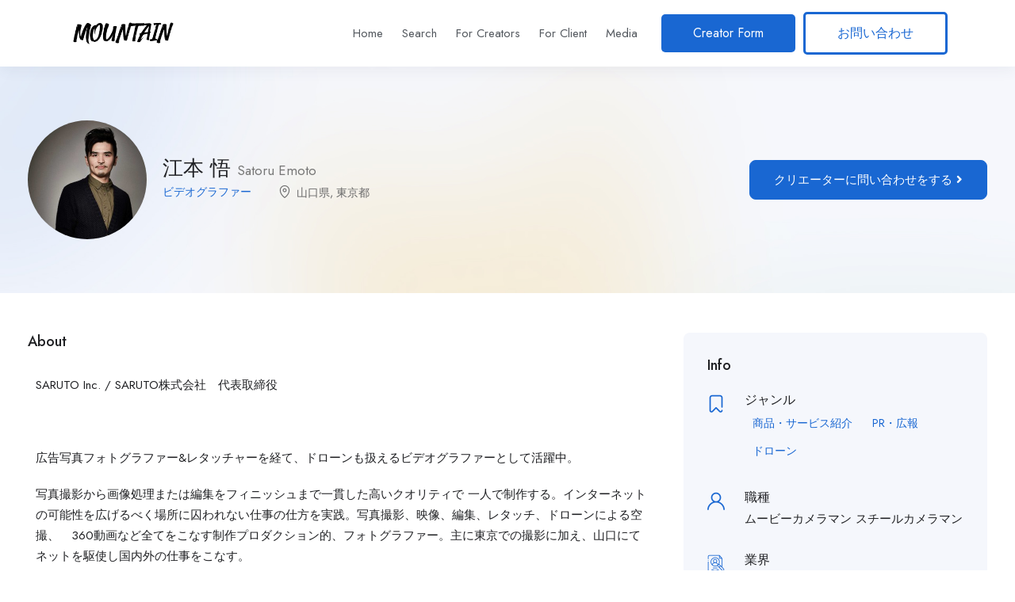

--- FILE ---
content_type: text/html; charset=UTF-8
request_url: https://mountain-creator.com/creator/satoru-emoto/
body_size: 21733
content:
<!DOCTYPE html>
<html dir="ltr" lang="ja" prefix="og: https://ogp.me/ns#" class="no-js">
<head>
	<meta charset="UTF-8">
	<meta name="viewport" content="width=device-width">
	<link rel="profile" href="//gmpg.org/xfn/11">
	
	<title>江本 悟 Satoru Emoto - Mountain</title>

		<!-- All in One SEO 4.8.9 - aioseo.com -->
	<meta name="description" content="SARUTO Inc. / SARUTO株式会社 代表取締役 広告写真フォトグラファー&amp;レタッチャーを" />
	<meta name="robots" content="max-image-preview:large" />
	<link rel="canonical" href="https://mountain-creator.com/creator/satoru-emoto/" />
	<meta name="generator" content="All in One SEO (AIOSEO) 4.8.9" />
		<meta property="og:locale" content="ja_JP" />
		<meta property="og:site_name" content="Mountain -" />
		<meta property="og:type" content="article" />
		<meta property="og:title" content="江本 悟 Satoru Emoto - Mountain" />
		<meta property="og:description" content="SARUTO Inc. / SARUTO株式会社 代表取締役 広告写真フォトグラファー&amp;レタッチャーを" />
		<meta property="og:url" content="https://mountain-creator.com/creator/satoru-emoto/" />
		<meta property="article:published_time" content="2024-03-21T10:01:08+00:00" />
		<meta property="article:modified_time" content="2025-05-16T13:42:16+00:00" />
		<meta name="twitter:card" content="summary_large_image" />
		<meta name="twitter:title" content="江本 悟 Satoru Emoto - Mountain" />
		<meta name="twitter:description" content="SARUTO Inc. / SARUTO株式会社 代表取締役 広告写真フォトグラファー&amp;レタッチャーを" />
		<script type="application/ld+json" class="aioseo-schema">
			{"@context":"https:\/\/schema.org","@graph":[{"@type":"BreadcrumbList","@id":"https:\/\/mountain-creator.com\/creator\/satoru-emoto\/#breadcrumblist","itemListElement":[{"@type":"ListItem","@id":"https:\/\/mountain-creator.com#listItem","position":1,"name":"Home","item":"https:\/\/mountain-creator.com","nextItem":{"@type":"ListItem","@id":"https:\/\/mountain-creator.com\/creators\/#listItem","name":"Candidates"}},{"@type":"ListItem","@id":"https:\/\/mountain-creator.com\/creators\/#listItem","position":2,"name":"Candidates","item":"https:\/\/mountain-creator.com\/creators\/","nextItem":{"@type":"ListItem","@id":"https:\/\/mountain-creator.com\/creator-category\/product\/#listItem","name":"\u5546\u54c1\u30fb\u30b5\u30fc\u30d3\u30b9\u7d39\u4ecb"},"previousItem":{"@type":"ListItem","@id":"https:\/\/mountain-creator.com#listItem","name":"Home"}},{"@type":"ListItem","@id":"https:\/\/mountain-creator.com\/creator-category\/product\/#listItem","position":3,"name":"\u5546\u54c1\u30fb\u30b5\u30fc\u30d3\u30b9\u7d39\u4ecb","item":"https:\/\/mountain-creator.com\/creator-category\/product\/","nextItem":{"@type":"ListItem","@id":"https:\/\/mountain-creator.com\/creator\/satoru-emoto\/#listItem","name":"\u6c5f\u672c \u609f Satoru Emoto"},"previousItem":{"@type":"ListItem","@id":"https:\/\/mountain-creator.com\/creators\/#listItem","name":"Candidates"}},{"@type":"ListItem","@id":"https:\/\/mountain-creator.com\/creator\/satoru-emoto\/#listItem","position":4,"name":"\u6c5f\u672c \u609f Satoru Emoto","previousItem":{"@type":"ListItem","@id":"https:\/\/mountain-creator.com\/creator-category\/product\/#listItem","name":"\u5546\u54c1\u30fb\u30b5\u30fc\u30d3\u30b9\u7d39\u4ecb"}}]},{"@type":"Organization","@id":"https:\/\/mountain-creator.com\/#organization","name":"Mountain","url":"https:\/\/mountain-creator.com\/"},{"@type":"WebPage","@id":"https:\/\/mountain-creator.com\/creator\/satoru-emoto\/#webpage","url":"https:\/\/mountain-creator.com\/creator\/satoru-emoto\/","name":"\u6c5f\u672c \u609f Satoru Emoto - Mountain","description":"SARUTO Inc. \/ SARUTO\u682a\u5f0f\u4f1a\u793e \u4ee3\u8868\u53d6\u7de0\u5f79 \u5e83\u544a\u5199\u771f\u30d5\u30a9\u30c8\u30b0\u30e9\u30d5\u30a1\u30fc&\u30ec\u30bf\u30c3\u30c1\u30e3\u30fc\u3092","inLanguage":"ja","isPartOf":{"@id":"https:\/\/mountain-creator.com\/#website"},"breadcrumb":{"@id":"https:\/\/mountain-creator.com\/creator\/satoru-emoto\/#breadcrumblist"},"image":{"@type":"ImageObject","url":"https:\/\/mountain-creator.com\/wp-content\/uploads\/2024\/03\/emoto.jpg","@id":"https:\/\/mountain-creator.com\/creator\/satoru-emoto\/#mainImage","width":500,"height":500},"primaryImageOfPage":{"@id":"https:\/\/mountain-creator.com\/creator\/satoru-emoto\/#mainImage"},"datePublished":"2024-03-21T19:01:08+09:00","dateModified":"2025-05-16T22:42:16+09:00"},{"@type":"WebSite","@id":"https:\/\/mountain-creator.com\/#website","url":"https:\/\/mountain-creator.com\/","name":"Mountain","inLanguage":"ja","publisher":{"@id":"https:\/\/mountain-creator.com\/#organization"}}]}
		</script>
		<!-- All in One SEO -->

<meta property="og:title" content="江本 悟 <small>Satoru Emoto</small>" />
<!-- Google Tag Manager for WordPress by gtm4wp.com -->
<script data-cfasync="false" data-pagespeed-no-defer>
	var gtm4wp_datalayer_name = "dataLayer";
	var dataLayer = dataLayer || [];
</script>
<!-- End Google Tag Manager for WordPress by gtm4wp.com --><link rel='dns-prefetch' href='//maps.googleapis.com' />
<link rel='dns-prefetch' href='//fonts.googleapis.com' />
<link rel="alternate" type="application/rss+xml" title="Mountain &raquo; フィード" href="https://mountain-creator.com/feed/" />
<link rel="alternate" type="application/rss+xml" title="Mountain &raquo; コメントフィード" href="https://mountain-creator.com/comments/feed/" />
<link rel="alternate" title="oEmbed (JSON)" type="application/json+oembed" href="https://mountain-creator.com/wp-json/oembed/1.0/embed?url=https%3A%2F%2Fmountain-creator.com%2Fcreator%2Fsatoru-emoto%2F" />
<link rel="alternate" title="oEmbed (XML)" type="text/xml+oembed" href="https://mountain-creator.com/wp-json/oembed/1.0/embed?url=https%3A%2F%2Fmountain-creator.com%2Fcreator%2Fsatoru-emoto%2F&#038;format=xml" />
<style id='wp-img-auto-sizes-contain-inline-css' type='text/css'>
img:is([sizes=auto i],[sizes^="auto," i]){contain-intrinsic-size:3000px 1500px}
/*# sourceURL=wp-img-auto-sizes-contain-inline-css */
</style>
<style id='wp-emoji-styles-inline-css' type='text/css'>

	img.wp-smiley, img.emoji {
		display: inline !important;
		border: none !important;
		box-shadow: none !important;
		height: 1em !important;
		width: 1em !important;
		margin: 0 0.07em !important;
		vertical-align: -0.1em !important;
		background: none !important;
		padding: 0 !important;
	}
/*# sourceURL=wp-emoji-styles-inline-css */
</style>
<link rel='stylesheet' id='wp-block-library-css' href='https://mountain-creator.com/wp-includes/css/dist/block-library/style.min.css?ver=6.9' type='text/css' media='all' />
<style id='global-styles-inline-css' type='text/css'>
:root{--wp--preset--aspect-ratio--square: 1;--wp--preset--aspect-ratio--4-3: 4/3;--wp--preset--aspect-ratio--3-4: 3/4;--wp--preset--aspect-ratio--3-2: 3/2;--wp--preset--aspect-ratio--2-3: 2/3;--wp--preset--aspect-ratio--16-9: 16/9;--wp--preset--aspect-ratio--9-16: 9/16;--wp--preset--color--black: #000000;--wp--preset--color--cyan-bluish-gray: #abb8c3;--wp--preset--color--white: #ffffff;--wp--preset--color--pale-pink: #f78da7;--wp--preset--color--vivid-red: #cf2e2e;--wp--preset--color--luminous-vivid-orange: #ff6900;--wp--preset--color--luminous-vivid-amber: #fcb900;--wp--preset--color--light-green-cyan: #7bdcb5;--wp--preset--color--vivid-green-cyan: #00d084;--wp--preset--color--pale-cyan-blue: #8ed1fc;--wp--preset--color--vivid-cyan-blue: #0693e3;--wp--preset--color--vivid-purple: #9b51e0;--wp--preset--gradient--vivid-cyan-blue-to-vivid-purple: linear-gradient(135deg,rgb(6,147,227) 0%,rgb(155,81,224) 100%);--wp--preset--gradient--light-green-cyan-to-vivid-green-cyan: linear-gradient(135deg,rgb(122,220,180) 0%,rgb(0,208,130) 100%);--wp--preset--gradient--luminous-vivid-amber-to-luminous-vivid-orange: linear-gradient(135deg,rgb(252,185,0) 0%,rgb(255,105,0) 100%);--wp--preset--gradient--luminous-vivid-orange-to-vivid-red: linear-gradient(135deg,rgb(255,105,0) 0%,rgb(207,46,46) 100%);--wp--preset--gradient--very-light-gray-to-cyan-bluish-gray: linear-gradient(135deg,rgb(238,238,238) 0%,rgb(169,184,195) 100%);--wp--preset--gradient--cool-to-warm-spectrum: linear-gradient(135deg,rgb(74,234,220) 0%,rgb(151,120,209) 20%,rgb(207,42,186) 40%,rgb(238,44,130) 60%,rgb(251,105,98) 80%,rgb(254,248,76) 100%);--wp--preset--gradient--blush-light-purple: linear-gradient(135deg,rgb(255,206,236) 0%,rgb(152,150,240) 100%);--wp--preset--gradient--blush-bordeaux: linear-gradient(135deg,rgb(254,205,165) 0%,rgb(254,45,45) 50%,rgb(107,0,62) 100%);--wp--preset--gradient--luminous-dusk: linear-gradient(135deg,rgb(255,203,112) 0%,rgb(199,81,192) 50%,rgb(65,88,208) 100%);--wp--preset--gradient--pale-ocean: linear-gradient(135deg,rgb(255,245,203) 0%,rgb(182,227,212) 50%,rgb(51,167,181) 100%);--wp--preset--gradient--electric-grass: linear-gradient(135deg,rgb(202,248,128) 0%,rgb(113,206,126) 100%);--wp--preset--gradient--midnight: linear-gradient(135deg,rgb(2,3,129) 0%,rgb(40,116,252) 100%);--wp--preset--font-size--small: 13px;--wp--preset--font-size--medium: 20px;--wp--preset--font-size--large: 36px;--wp--preset--font-size--x-large: 42px;--wp--preset--spacing--20: 0.44rem;--wp--preset--spacing--30: 0.67rem;--wp--preset--spacing--40: 1rem;--wp--preset--spacing--50: 1.5rem;--wp--preset--spacing--60: 2.25rem;--wp--preset--spacing--70: 3.38rem;--wp--preset--spacing--80: 5.06rem;--wp--preset--shadow--natural: 6px 6px 9px rgba(0, 0, 0, 0.2);--wp--preset--shadow--deep: 12px 12px 50px rgba(0, 0, 0, 0.4);--wp--preset--shadow--sharp: 6px 6px 0px rgba(0, 0, 0, 0.2);--wp--preset--shadow--outlined: 6px 6px 0px -3px rgb(255, 255, 255), 6px 6px rgb(0, 0, 0);--wp--preset--shadow--crisp: 6px 6px 0px rgb(0, 0, 0);}:where(.is-layout-flex){gap: 0.5em;}:where(.is-layout-grid){gap: 0.5em;}body .is-layout-flex{display: flex;}.is-layout-flex{flex-wrap: wrap;align-items: center;}.is-layout-flex > :is(*, div){margin: 0;}body .is-layout-grid{display: grid;}.is-layout-grid > :is(*, div){margin: 0;}:where(.wp-block-columns.is-layout-flex){gap: 2em;}:where(.wp-block-columns.is-layout-grid){gap: 2em;}:where(.wp-block-post-template.is-layout-flex){gap: 1.25em;}:where(.wp-block-post-template.is-layout-grid){gap: 1.25em;}.has-black-color{color: var(--wp--preset--color--black) !important;}.has-cyan-bluish-gray-color{color: var(--wp--preset--color--cyan-bluish-gray) !important;}.has-white-color{color: var(--wp--preset--color--white) !important;}.has-pale-pink-color{color: var(--wp--preset--color--pale-pink) !important;}.has-vivid-red-color{color: var(--wp--preset--color--vivid-red) !important;}.has-luminous-vivid-orange-color{color: var(--wp--preset--color--luminous-vivid-orange) !important;}.has-luminous-vivid-amber-color{color: var(--wp--preset--color--luminous-vivid-amber) !important;}.has-light-green-cyan-color{color: var(--wp--preset--color--light-green-cyan) !important;}.has-vivid-green-cyan-color{color: var(--wp--preset--color--vivid-green-cyan) !important;}.has-pale-cyan-blue-color{color: var(--wp--preset--color--pale-cyan-blue) !important;}.has-vivid-cyan-blue-color{color: var(--wp--preset--color--vivid-cyan-blue) !important;}.has-vivid-purple-color{color: var(--wp--preset--color--vivid-purple) !important;}.has-black-background-color{background-color: var(--wp--preset--color--black) !important;}.has-cyan-bluish-gray-background-color{background-color: var(--wp--preset--color--cyan-bluish-gray) !important;}.has-white-background-color{background-color: var(--wp--preset--color--white) !important;}.has-pale-pink-background-color{background-color: var(--wp--preset--color--pale-pink) !important;}.has-vivid-red-background-color{background-color: var(--wp--preset--color--vivid-red) !important;}.has-luminous-vivid-orange-background-color{background-color: var(--wp--preset--color--luminous-vivid-orange) !important;}.has-luminous-vivid-amber-background-color{background-color: var(--wp--preset--color--luminous-vivid-amber) !important;}.has-light-green-cyan-background-color{background-color: var(--wp--preset--color--light-green-cyan) !important;}.has-vivid-green-cyan-background-color{background-color: var(--wp--preset--color--vivid-green-cyan) !important;}.has-pale-cyan-blue-background-color{background-color: var(--wp--preset--color--pale-cyan-blue) !important;}.has-vivid-cyan-blue-background-color{background-color: var(--wp--preset--color--vivid-cyan-blue) !important;}.has-vivid-purple-background-color{background-color: var(--wp--preset--color--vivid-purple) !important;}.has-black-border-color{border-color: var(--wp--preset--color--black) !important;}.has-cyan-bluish-gray-border-color{border-color: var(--wp--preset--color--cyan-bluish-gray) !important;}.has-white-border-color{border-color: var(--wp--preset--color--white) !important;}.has-pale-pink-border-color{border-color: var(--wp--preset--color--pale-pink) !important;}.has-vivid-red-border-color{border-color: var(--wp--preset--color--vivid-red) !important;}.has-luminous-vivid-orange-border-color{border-color: var(--wp--preset--color--luminous-vivid-orange) !important;}.has-luminous-vivid-amber-border-color{border-color: var(--wp--preset--color--luminous-vivid-amber) !important;}.has-light-green-cyan-border-color{border-color: var(--wp--preset--color--light-green-cyan) !important;}.has-vivid-green-cyan-border-color{border-color: var(--wp--preset--color--vivid-green-cyan) !important;}.has-pale-cyan-blue-border-color{border-color: var(--wp--preset--color--pale-cyan-blue) !important;}.has-vivid-cyan-blue-border-color{border-color: var(--wp--preset--color--vivid-cyan-blue) !important;}.has-vivid-purple-border-color{border-color: var(--wp--preset--color--vivid-purple) !important;}.has-vivid-cyan-blue-to-vivid-purple-gradient-background{background: var(--wp--preset--gradient--vivid-cyan-blue-to-vivid-purple) !important;}.has-light-green-cyan-to-vivid-green-cyan-gradient-background{background: var(--wp--preset--gradient--light-green-cyan-to-vivid-green-cyan) !important;}.has-luminous-vivid-amber-to-luminous-vivid-orange-gradient-background{background: var(--wp--preset--gradient--luminous-vivid-amber-to-luminous-vivid-orange) !important;}.has-luminous-vivid-orange-to-vivid-red-gradient-background{background: var(--wp--preset--gradient--luminous-vivid-orange-to-vivid-red) !important;}.has-very-light-gray-to-cyan-bluish-gray-gradient-background{background: var(--wp--preset--gradient--very-light-gray-to-cyan-bluish-gray) !important;}.has-cool-to-warm-spectrum-gradient-background{background: var(--wp--preset--gradient--cool-to-warm-spectrum) !important;}.has-blush-light-purple-gradient-background{background: var(--wp--preset--gradient--blush-light-purple) !important;}.has-blush-bordeaux-gradient-background{background: var(--wp--preset--gradient--blush-bordeaux) !important;}.has-luminous-dusk-gradient-background{background: var(--wp--preset--gradient--luminous-dusk) !important;}.has-pale-ocean-gradient-background{background: var(--wp--preset--gradient--pale-ocean) !important;}.has-electric-grass-gradient-background{background: var(--wp--preset--gradient--electric-grass) !important;}.has-midnight-gradient-background{background: var(--wp--preset--gradient--midnight) !important;}.has-small-font-size{font-size: var(--wp--preset--font-size--small) !important;}.has-medium-font-size{font-size: var(--wp--preset--font-size--medium) !important;}.has-large-font-size{font-size: var(--wp--preset--font-size--large) !important;}.has-x-large-font-size{font-size: var(--wp--preset--font-size--x-large) !important;}
/*# sourceURL=global-styles-inline-css */
</style>

<style id='classic-theme-styles-inline-css' type='text/css'>
/*! This file is auto-generated */
.wp-block-button__link{color:#fff;background-color:#32373c;border-radius:9999px;box-shadow:none;text-decoration:none;padding:calc(.667em + 2px) calc(1.333em + 2px);font-size:1.125em}.wp-block-file__button{background:#32373c;color:#fff;text-decoration:none}
/*# sourceURL=/wp-includes/css/classic-themes.min.css */
</style>
<link rel='stylesheet' id='contact-form-7-css' href='https://mountain-creator.com/wp-content/plugins/contact-form-7/includes/css/styles.css?ver=6.1.3' type='text/css' media='all' />
<link rel='stylesheet' id='toc-screen-css' href='https://mountain-creator.com/wp-content/plugins/table-of-contents-plus/screen.min.css?ver=2309' type='text/css' media='all' />
<style id='toc-screen-inline-css' type='text/css'>
div#toc_container {background: #f9f9f9;border: 1px solid #aaaaaa;width: 100%;}div#toc_container p.toc_title a,div#toc_container ul.toc_list a {color: #1967D2;}
/*# sourceURL=toc-screen-inline-css */
</style>
<link rel='stylesheet' id='magnific-css' href='https://mountain-creator.com/wp-content/plugins/wp-job-board-pro/assets/js/magnific/magnific-popup.css?ver=1.1.0' type='text/css' media='all' />
<link rel='stylesheet' id='perfect-scrollbar-jquery-css' href='https://mountain-creator.com/wp-content/plugins/wp-private-message/assets/css/perfect-scrollbar.css?ver=6.9' type='text/css' media='all' />
<link rel='stylesheet' id='leaflet-css' href='https://mountain-creator.com/wp-content/plugins/wp-job-board-pro/assets/js/leaflet/leaflet.css?ver=1.5.1' type='text/css' media='all' />
<link rel='stylesheet' id='elementor-icons-css' href='https://mountain-creator.com/wp-content/plugins/elementor/assets/lib/eicons/css/elementor-icons.min.css?ver=5.23.0' type='text/css' media='all' />
<link rel='stylesheet' id='elementor-frontend-css' href='https://mountain-creator.com/wp-content/plugins/elementor/assets/css/frontend-lite.min.css?ver=3.16.4' type='text/css' media='all' />
<link rel='stylesheet' id='swiper-css' href='https://mountain-creator.com/wp-content/plugins/elementor/assets/lib/swiper/v8/css/swiper.min.css?ver=8.4.5' type='text/css' media='all' />
<link rel='stylesheet' id='elementor-post-8603-css' href='https://mountain-creator.com/wp-content/uploads/elementor/css/post-8603.css?ver=1702484704' type='text/css' media='all' />
<link rel='stylesheet' id='elementor-post-13203-css' href='https://mountain-creator.com/wp-content/uploads/elementor/css/post-13203.css?ver=1711037793' type='text/css' media='all' />
<link rel='stylesheet' id='superio-theme-fonts-css' href='https://fonts.googleapis.com/css?family=Jost:400,500,600,700,800&#038;subset=latin%2Clatin-ext' type='text/css' media='all' />
<link rel='stylesheet' id='all-awesome-css' href='https://mountain-creator.com/wp-content/themes/superio/css/all-awesome.css?ver=5.11.2' type='text/css' media='all' />
<link rel='stylesheet' id='superio-flaticon-css' href='https://mountain-creator.com/wp-content/themes/superio/css/flaticon.css?ver=1.0.0' type='text/css' media='all' />
<link rel='stylesheet' id='themify-icons-css' href='https://mountain-creator.com/wp-content/themes/superio/css/themify-icons.css?ver=1.0.0' type='text/css' media='all' />
<link rel='stylesheet' id='animate-css' href='https://mountain-creator.com/wp-content/themes/superio/css/animate.css?ver=3.6.0' type='text/css' media='all' />
<link rel='stylesheet' id='bootstrap-css' href='https://mountain-creator.com/wp-content/themes/superio/css/bootstrap.css?ver=3.2.0' type='text/css' media='all' />
<link rel='stylesheet' id='slick-css' href='https://mountain-creator.com/wp-content/themes/superio/css/slick.css?ver=1.8.0' type='text/css' media='all' />
<link rel='stylesheet' id='magnific-popup-css' href='https://mountain-creator.com/wp-content/themes/superio/css/magnific-popup.css?ver=1.1.0' type='text/css' media='all' />
<link rel='stylesheet' id='perfect-scrollbar-css' href='https://mountain-creator.com/wp-content/themes/superio/css/perfect-scrollbar.css?ver=0.6.12' type='text/css' media='all' />
<link rel='stylesheet' id='sliding-menu-css' href='https://mountain-creator.com/wp-content/themes/superio/css/sliding-menu.min.css?ver=0.3.0' type='text/css' media='all' />
<link rel='stylesheet' id='superio-template-css' href='https://mountain-creator.com/wp-content/themes/superio/css/template.css?ver=1.0' type='text/css' media='all' />
<style id='superio-template-inline-css' type='text/css'>
:root {--superio-theme-color: #1967D2;--superio-theme-hover-color: #1451a4;--superio-theme-color-001: rgba(25, 103, 210, 0.01);		  --superio-theme-color-01: rgba(25, 103, 210, 0.1);		  --superio-theme-color-015: rgba(25, 103, 210, 0.15);		  --superio-theme-color-007: rgba(25, 103, 210, 0.07);		  --superio-theme-color-008: rgba(25, 103, 210, 0.08);		  --superio-theme-color-08: rgba(25, 103, 210, 0.8);		  --superio-theme-color-005: rgba(25, 103, 210, 0.05);--superio-main-font: 'Jost';--superio-heading-font: 'Jost';}
/*# sourceURL=superio-template-inline-css */
</style>
<link rel='stylesheet' id='update-css' href='https://mountain-creator.com/wp-content/themes/superio/css/update.css?ver=1.0.0' type='text/css' media='all' />
<link rel='stylesheet' id='superio-style-css' href='https://mountain-creator.com/wp-content/themes/superio/style.css?ver=1.0' type='text/css' media='all' />
<link rel='stylesheet' id='superio-child-style-css' href='https://mountain-creator.com/wp-content/themes/superio-child/style.css?ver=6.9' type='text/css' media='all' />
<link rel='stylesheet' id='google-fonts-1-css' href='https://fonts.googleapis.com/css?family=Roboto%3A100%2C100italic%2C200%2C200italic%2C300%2C300italic%2C400%2C400italic%2C500%2C500italic%2C600%2C600italic%2C700%2C700italic%2C800%2C800italic%2C900%2C900italic%7CRoboto+Slab%3A100%2C100italic%2C200%2C200italic%2C300%2C300italic%2C400%2C400italic%2C500%2C500italic%2C600%2C600italic%2C700%2C700italic%2C800%2C800italic%2C900%2C900italic&#038;display=swap&#038;ver=6.9' type='text/css' media='all' />
<link rel="preconnect" href="https://fonts.gstatic.com/" crossorigin><script type="text/javascript" src="https://mountain-creator.com/wp-includes/js/jquery/jquery.min.js?ver=3.7.1" id="jquery-core-js"></script>
<script type="text/javascript" src="https://mountain-creator.com/wp-includes/js/jquery/jquery-migrate.min.js?ver=3.4.1" id="jquery-migrate-js"></script>
<script type="text/javascript" src="//maps.googleapis.com/maps/api/js?libraries=geometry%2Cplaces&amp;ver=1" id="google-maps-js"></script>
<link rel="https://api.w.org/" href="https://mountain-creator.com/wp-json/" /><link rel="alternate" title="JSON" type="application/json" href="https://mountain-creator.com/wp-json/wp/v2/candidate/13203" /><link rel="EditURI" type="application/rsd+xml" title="RSD" href="https://mountain-creator.com/xmlrpc.php?rsd" />
<meta name="generator" content="WordPress 6.9" />
<link rel='shortlink' href='https://mountain-creator.com/?p=13203' />
<meta name="generator" content="Redux 4.3.26" />
<!-- Google Tag Manager for WordPress by gtm4wp.com -->
<!-- GTM Container placement set to automatic -->
<script data-cfasync="false" data-pagespeed-no-defer type="text/javascript">
	var dataLayer_content = {"pagePostType":"candidate","pagePostType2":"single-candidate","pagePostAuthor":"funusualmountain"};
	dataLayer.push( dataLayer_content );
</script>
<script data-cfasync="false">
(function(w,d,s,l,i){w[l]=w[l]||[];w[l].push({'gtm.start':
new Date().getTime(),event:'gtm.js'});var f=d.getElementsByTagName(s)[0],
j=d.createElement(s),dl=l!='dataLayer'?'&l='+l:'';j.async=true;j.src=
'//www.googletagmanager.com/gtm.js?id='+i+dl;f.parentNode.insertBefore(j,f);
})(window,document,'script','dataLayer','GTM-TKXJCWQK');
</script>
<!-- End Google Tag Manager -->
<!-- End Google Tag Manager for WordPress by gtm4wp.com --><meta name="generator" content="Elementor 3.16.4; features: e_dom_optimization, e_optimized_assets_loading, e_optimized_css_loading, additional_custom_breakpoints; settings: css_print_method-external, google_font-enabled, font_display-swap">
<style type="text/css">.recentcomments a{display:inline !important;padding:0 !important;margin:0 !important;}</style><meta name="generator" content="Powered by Slider Revolution 6.6.14 - responsive, Mobile-Friendly Slider Plugin for WordPress with comfortable drag and drop interface." />
<link rel="icon" href="https://mountain-creator.com/wp-content/uploads/2023/10/cropped-Fundation_logo1.0_ol_icon-1-32x32.png" sizes="32x32" />
<link rel="icon" href="https://mountain-creator.com/wp-content/uploads/2023/10/cropped-Fundation_logo1.0_ol_icon-1-192x192.png" sizes="192x192" />
<link rel="apple-touch-icon" href="https://mountain-creator.com/wp-content/uploads/2023/10/cropped-Fundation_logo1.0_ol_icon-1-180x180.png" />
<meta name="msapplication-TileImage" content="https://mountain-creator.com/wp-content/uploads/2023/10/cropped-Fundation_logo1.0_ol_icon-1-270x270.png" />
<script>function setREVStartSize(e){
			//window.requestAnimationFrame(function() {
				window.RSIW = window.RSIW===undefined ? window.innerWidth : window.RSIW;
				window.RSIH = window.RSIH===undefined ? window.innerHeight : window.RSIH;
				try {
					var pw = document.getElementById(e.c).parentNode.offsetWidth,
						newh;
					pw = pw===0 || isNaN(pw) || (e.l=="fullwidth" || e.layout=="fullwidth") ? window.RSIW : pw;
					e.tabw = e.tabw===undefined ? 0 : parseInt(e.tabw);
					e.thumbw = e.thumbw===undefined ? 0 : parseInt(e.thumbw);
					e.tabh = e.tabh===undefined ? 0 : parseInt(e.tabh);
					e.thumbh = e.thumbh===undefined ? 0 : parseInt(e.thumbh);
					e.tabhide = e.tabhide===undefined ? 0 : parseInt(e.tabhide);
					e.thumbhide = e.thumbhide===undefined ? 0 : parseInt(e.thumbhide);
					e.mh = e.mh===undefined || e.mh=="" || e.mh==="auto" ? 0 : parseInt(e.mh,0);
					if(e.layout==="fullscreen" || e.l==="fullscreen")
						newh = Math.max(e.mh,window.RSIH);
					else{
						e.gw = Array.isArray(e.gw) ? e.gw : [e.gw];
						for (var i in e.rl) if (e.gw[i]===undefined || e.gw[i]===0) e.gw[i] = e.gw[i-1];
						e.gh = e.el===undefined || e.el==="" || (Array.isArray(e.el) && e.el.length==0)? e.gh : e.el;
						e.gh = Array.isArray(e.gh) ? e.gh : [e.gh];
						for (var i in e.rl) if (e.gh[i]===undefined || e.gh[i]===0) e.gh[i] = e.gh[i-1];
											
						var nl = new Array(e.rl.length),
							ix = 0,
							sl;
						e.tabw = e.tabhide>=pw ? 0 : e.tabw;
						e.thumbw = e.thumbhide>=pw ? 0 : e.thumbw;
						e.tabh = e.tabhide>=pw ? 0 : e.tabh;
						e.thumbh = e.thumbhide>=pw ? 0 : e.thumbh;
						for (var i in e.rl) nl[i] = e.rl[i]<window.RSIW ? 0 : e.rl[i];
						sl = nl[0];
						for (var i in nl) if (sl>nl[i] && nl[i]>0) { sl = nl[i]; ix=i;}
						var m = pw>(e.gw[ix]+e.tabw+e.thumbw) ? 1 : (pw-(e.tabw+e.thumbw)) / (e.gw[ix]);
						newh =  (e.gh[ix] * m) + (e.tabh + e.thumbh);
					}
					var el = document.getElementById(e.c);
					if (el!==null && el) el.style.height = newh+"px";
					el = document.getElementById(e.c+"_wrapper");
					if (el!==null && el) {
						el.style.height = newh+"px";
						el.style.display = "block";
					}
				} catch(e){
					console.log("Failure at Presize of Slider:" + e)
				}
			//});
		  };</script>
		<style type="text/css" id="wp-custom-css">
			/*general*/
.elementor-heading-title{
	line-height: 1.3 !important;
}
.terms li{
	padding-bottom:15px;
}
.candidate-category a:hover, .candidate-category a:focus, .candidate-category a.active
{
	background: none !important;
	border-color: #262626;
	color: var(--superio-theme-color) !important;
}
.candidate-category a, .candidate-detail-tags a, .tagcloud a{
	margin-bottom: 5px;
	margin-right: 0px;
	color: var(--superio-theme-color) ;
	padding: 3px 10px;
}

/*media*/
@media (min-width: 1200px){
.widget-features-box.style1 .item-inner {
	padding: 5px 0px; 
}
}
.post-layout .entry-title{
	font-size: 17px;
	line-height:1.5em;
	font-weight:600;
}
h1.entry-title{
	font-size:28px;
	font-weight:600;
}
.top-content-detail-blog h2{
	font-size:26px;
	font-weight:600;
	margin-bottom: 13px;
}
.top-content-detail-blog h3{
	font-size:22px;
	font-weight:600;
	margin-bottom: 13px;
}
.top-content-detail-blog h4{
	font-size:20px;
	font-weight:600;
	margin-bottom: 13px;
}
.top-content-detail-blog h5{
	font-weight:600;
	margin-bottom: 13px;
}
.style-check{
	color: #202124;
	font-weight:600;
}
table > thead > tr > th, table > thead > tr > td, table > tbody > tr > th, table > tbody > tr > td, table > tfoot > tr > th, table > tfoot > tr > td, .table-bordered > thead > tr > th, .table-bordered > thead > tr > td, .table-bordered > tbody > tr > th, .table-bordered > tbody > tr > td, .table-bordered > tfoot > tr > th, .table-bordered > tfoot > tr > td{
	color: #202124;
	font-weight:600;
}
.box{
padding: 0.5em 1em;
margin: 1em 0;
color: #2c2c2f;
background: var(--superio-theme-color-007);
border-radius:10px;
}

/*form*/
form.wpcf7-form{
	background:#fff;
}
.formtop{
	margin-top: -10px;
}
.center{
	text-align:center;
}
@media (max-width: 767px){
input[type="submit"]{
	width:100%;
}
}
div.wpcf7 .wpcf7-spinner {
    display: none !important;
}
.grecaptcha-badge { visibility: hidden; }

/*video*/
.video-container{
display:flex;
flex-wrap: wrap;
}
.video-container .box{
padding: 0 5px;
width:50%;
}
@media (max-width: 991px){
.video-container .box{
padding: 0 5px;
width:100%;
}
}
.candidate-archive-layout .btn-follow{
	display:none;
}
.btn-add-candidate-shortlist, .btn-invite-candidate, .btn-download-cv{
	display:none;
}
.logo img{
	max-width:141px;
}
#reviews{
	display:none;
}

/*seach*/
.filter-listing-form.vertical .heading-label {
    font-size: 15px;
    margin: 0 0 8px;
}
@media (max-width: 991px){
.sidebar {
	padding: 10px 20px 70px 20px;
	}
}

/*footer*/
@media (max-width: 767px){
.footer_sp{
	width:100% !important;
}
}		</style>
		<link rel='stylesheet' id='elementor-post-2306-css' href='https://mountain-creator.com/wp-content/uploads/elementor/css/post-2306.css?ver=1704008953' type='text/css' media='all' />
<link rel='stylesheet' id='elementor-post-2146-css' href='https://mountain-creator.com/wp-content/uploads/elementor/css/post-2146.css?ver=1704173432' type='text/css' media='all' />
<link rel='stylesheet' id='elementor-icons-shared-0-css' href='https://mountain-creator.com/wp-content/plugins/elementor/assets/lib/font-awesome/css/fontawesome.min.css?ver=5.15.3' type='text/css' media='all' />
<link rel='stylesheet' id='elementor-icons-fa-brands-css' href='https://mountain-creator.com/wp-content/plugins/elementor/assets/lib/font-awesome/css/brands.min.css?ver=5.15.3' type='text/css' media='all' />
<link rel='stylesheet' id='rs-plugin-settings-css' href='https://mountain-creator.com/wp-content/plugins/revslider/public/assets/css/rs6.css?ver=6.6.14' type='text/css' media='all' />
<style id='rs-plugin-settings-inline-css' type='text/css'>
#rs-demo-id {}
/*# sourceURL=rs-plugin-settings-inline-css */
</style>
</head>
<body class="wp-singular candidate-template-default single single-candidate postid-13203 wp-embed-responsive wp-theme-superio wp-child-theme-superio-child apus-body-loading image-lazy-loading body-footer-mobile elementor-default elementor-kit-8603 elementor-page elementor-page-13203">
	<div class="apus-page-loading">
        <div class="apus-loader-inner" ></div>
    </div>
<div id="wrapper-container" class="wrapper-container">
	
<!-- GTM Container placement set to automatic -->
<!-- Google Tag Manager (noscript) -->
				<noscript><iframe src="https://www.googletagmanager.com/ns.html?id=GTM-TKXJCWQK" height="0" width="0" style="display:none;visibility:hidden" aria-hidden="true"></iframe></noscript>
<!-- End Google Tag Manager (noscript) --><div id="apus-mobile-menu" class="apus-offcanvas hidden-lg"> 
    <div class="apus-offcanvas-body">

        <div class="header-offcanvas">
            <div class="container">
                <div class="flex-middle">
                                                                <div class="logo">
                            <a href="https://mountain-creator.com/" >
                                <img src="https://mountain-creator.com/wp-content/uploads/2023/10/MOUNTAIN_logo1.0_ol-1.png" alt="Mountain">
                            </a>
                        </div>
                                        <div class="ali-right flex-middle">
                                                                                                    <a class="btn-toggle-canvas" data-toggle="offcanvas">
                            <i class="ti-close"></i>
                        </a>
                    </div>
                </div>

            </div>
        </div>
        <div class="offcanvas-content flex-column flex">
            <div class="middle-offcanvas">

                <nav id="menu-main-menu-navbar" class="navbar navbar-offcanvas" role="navigation">
                    <div id="mobile-menu-container" class="menu-main-menu-sp-container"><ul id="menu-main-menu-sp" class=""><li id="menu-item-9613" class="menu-item-9613"><a href="/">Home</a></li>
<li id="menu-item-11584" class="menu-item-11584"><a href="https://mountain-creator.com/search/?candidates_ppp=-1">Search</a></li>
<li id="menu-item-9610" class="menu-item-9610"><a href="https://mountain-creator.com/for-creators/">For Creators</a></li>
<li id="menu-item-9609" class="menu-item-9609"><a href="https://mountain-creator.com/for-client/">For Client</a></li>
<li id="menu-item-9614" class="menu-item-9614"><a href="https://mountain-creator.com/media/">Media</a></li>
<li id="menu-item-10404" class="menu-item-10404"><a href="https://mountain-creator.com/for-creators/#contact">Creator Form</a></li>
<li id="menu-item-10403" class="menu-item-10403"><a href="https://mountain-creator.com/contact/">お問い合わせ</a></li>
</ul></div>                </nav>
            </div>
        
                            
                <div class="header-mobile-bottom">

                    
                                            <aside class="widget_text widget_custom_html"><div class="textwidget custom-html-widget"><h4 class="title">Call us</h4>
<h4 class="title style-white">03-6822-3206</h4>
<div class="elementor-text-editor elementor-clearfix">営業時間：10:30～19:30 (土・日・祝日・年末年始除く)<br>
住所：〒105-0012　東京都港区芝大門1-10-11 芝大門センタービル10階</div></div></aside><aside class="widget_apus_socials_widget"><ul class="apus_socials style1">
    
                <li>
                    <a href="#" class="facebook-f" target="_blank">
                        <i class="fab fa-facebook-f"></i>
                    </a>
                </li>
    
                <li>
                    <a href="#" class="twitter" target="_blank">
                        <i class="fab fa-twitter"></i>
                    </a>
                </li>
    
                <li>
                    <a href="#" class="linkedin-in" target="_blank">
                        <i class="fab fa-linkedin-in"></i>
                    </a>
                </li>
    
                <li>
                    <a href="#" class="instagram" target="_blank">
                        <i class="fab fa-instagram"></i>
                    </a>
                </li>
    </ul>
</aside>                                    </div>
                    </div>
    </div>
</div>
<div class="over-dark"></div><div id="apus-header-mobile" class="header-mobile hidden-lg clearfix">    
    <div class="container">
        <div class="row">
            <div class="flex-middle">
                <div class="col-xs-6">
                                                                <div class="logo">
                            <a href="https://mountain-creator.com/" >
                                <img src="https://mountain-creator.com/wp-content/uploads/2023/10/MOUNTAIN_logo1.0_ol-1.png" alt="Mountain">
                            </a>
                        </div>
                                    </div>
                <div class="col-xs-6">
                    <div class="flex-middle justify-content-end">
                        
                        <a href="#navbar-offcanvas" class="btn-showmenu flex-column flex">
                            <span class="inner1"></span>
                            <span class="inner2"></span>
                            <span class="inner3"></span>
                        </a>
                    </div>
                </div>
            </div>
        </div>
    </div>
</div>
	<div id="apus-header" class="apus-header no_keep_header header-7-2306 visible-lg">		<div data-elementor-type="wp-post" data-elementor-id="2306" class="elementor elementor-2306">
									<section class="elementor-section elementor-top-section elementor-element elementor-element-d9822bc elementor-section-stretched elementor-section-content-middle no-padding-laptop elementor-section-boxed elementor-section-height-default elementor-section-height-default" data-id="d9822bc" data-element_type="section" data-settings="{&quot;background_background&quot;:&quot;classic&quot;,&quot;stretch_section&quot;:&quot;section-stretched&quot;}">
						<div class="elementor-container elementor-column-gap-extended">
					<div class="elementor-column elementor-col-50 elementor-top-column elementor-element elementor-element-cb18c16" data-id="cb18c16" data-element_type="column">
			<div class="elementor-widget-wrap elementor-element-populated">
								<div class="elementor-element elementor-element-c7342b2 elementor-widget__width-auto elementor-widget elementor-widget-apus_element_logo" data-id="c7342b2" data-element_type="widget" data-widget_type="apus_element_logo.default">
				<div class="elementor-widget-container">
			        <div class="logo ">
                        <a href="https://mountain-creator.com/" >
                <span class="logo-main">
                    <img width="500" height="150" src="https://mountain-creator.com/wp-content/uploads/2023/10/MOUNTAIN_logo1.0_ol-1.png" class="attachment-full size-full wp-image-8648" alt="MOUNTAIN logo" decoding="async" fetchpriority="high" srcset="https://mountain-creator.com/wp-content/uploads/2023/10/MOUNTAIN_logo1.0_ol-1.png 500w, https://mountain-creator.com/wp-content/uploads/2023/10/MOUNTAIN_logo1.0_ol-1-300x90.png 300w" sizes="(max-width: 500px) 100vw, 500px" />                </span>
            </a>
        </div>
        		</div>
				</div>
					</div>
		</div>
				<div class="elementor-column elementor-col-50 elementor-top-column elementor-element elementor-element-abd4d82" data-id="abd4d82" data-element_type="column">
			<div class="elementor-widget-wrap elementor-element-populated">
								<div class="elementor-element elementor-element-607ecc3 elementor-widget__width-auto elementor-widget elementor-widget-apus_element_primary_menu" data-id="607ecc3" data-element_type="widget" data-widget_type="apus_element_primary_menu.default">
				<div class="elementor-widget-container">
			            <div class="main-menu  ">
                <nav data-duration="400" class="apus-megamenu slide animate navbar" role="navigation">
                <div class="collapse navbar-collapse no-padding"><ul id="primary-menu" class="nav navbar-nav megamenu effect1"><li id="menu-item-8720" class="menu-item-8720 aligned-left"><a href="https://mountain-creator.com/">Home</a></li>
<li id="menu-item-11585" class="menu-item-11585 aligned-left"><a href="https://mountain-creator.com/search/?candidates_ppp=-1">Search</a></li>
<li id="menu-item-9285" class="menu-item-9285 aligned-left"><a href="https://mountain-creator.com/for-creators/">For Creators</a></li>
<li id="menu-item-9416" class="menu-item-9416 aligned-left"><a href="https://mountain-creator.com/for-client/">For Client</a></li>
<li id="menu-item-8723" class="menu-item-8723 aligned-left"><a href="https://mountain-creator.com/media/">Media</a></li>
</ul></div>                </nav>
            </div>
            		</div>
				</div>
				<div class="elementor-element elementor-element-c34b32f elementor-widget__width-auto elementor-widget elementor-widget-button" data-id="c34b32f" data-element_type="widget" data-widget_type="button.default">
				<div class="elementor-widget-container">
					<div class="elementor-button-wrapper">
			<a class="elementor-button elementor-button-link elementor-size-md" href="https://mountain-creator.com/for-creators/#contact">
						<span class="elementor-button-content-wrapper">
						<span class="elementor-button-text">Creator Form</span>
		</span>
					</a>
		</div>
				</div>
				</div>
				<div class="elementor-element elementor-element-4e23792 elementor-widget__width-auto elementor-widget elementor-widget-button" data-id="4e23792" data-element_type="widget" data-widget_type="button.default">
				<div class="elementor-widget-container">
					<div class="elementor-button-wrapper">
			<a class="elementor-button elementor-button-link elementor-size-md" href="https://mountain-creator.com/contact/">
						<span class="elementor-button-content-wrapper">
						<span class="elementor-button-text">お問い合わせ</span>
		</span>
					</a>
		</div>
				</div>
				</div>
					</div>
		</div>
							</div>
		</section>
							</div>
		</div>	<div id="apus-main-content"><section class="candidate_single_layoutv1">
	<section id="primary" class="content-area inner">
		<div id="main" class="site-main content" role="main">
														<div class="single-listing-wrapper candidate" data-latitude="40.69644510914242" data-longitude="-73.98717567380588" data-img="https://mountain-creator.com/wp-content/uploads/2024/03/emoto.jpg">
								
<article id="post-13203" class="candidate-single-v1 post-13203 candidate type-candidate status-publish has-post-thumbnail hentry candidate_category-product candidate_category-pr candidate_category-drone candidate_location-tokyo candidate_location-yamaguchi candidate_tag-videographer candidate_tag-still">
	
	
<div class="candidate-detail-header v1" style="background-image: url('https://mountain-creator.com/wp-content/uploads/2023/07/h22-slider-bg.jpg')">

    <div class="container">
        <div class="flex-middle-sm row">
            <div class="col-xs-12 col-sm-8">
                <div class="candidate-top-wrapper flex-middle-sm">
                                            <div class="candidate-thumbnail">
                                <div class="candidate-logo">
                                            <div class="image-wrapper"><img width="300" height="300" src="data:image/svg+xml;charset=utf-8,%3Csvg%20xmlns%3D&#039;http%3A%2F%2Fwww.w3.org%2F2000%2Fsvg&#039;%20viewBox%3D&#039;0%200%20300%20300&#039;%2F%3E" class="attachment-300x300x1x1 size-300x300x1x1 unveil-image" alt="" data-src="https://mountain-creator.com/wp-content/uploads/elementor/thumbs/emoto-qlj7208hw9omda8bf7jcca05meclvq6hdw0e6ww2wo.jpg" /></div>                            </div>
                            </div>
                                        <div class="candidate-information">
                        <div class="title-wrapper">
                                                        <h1 class="candidate-title">
                                江本 悟 <small>Satoru Emoto</small>                            </h1>

                                                    </div>
                        <div class="candidate-metas">
                                    <div class="candidate-job">
            ビデオグラファー        </div>
                                <div class="candidate-location with-icon"><i class="flaticon-location"></i>
                            <a href="https://mountain-creator.com/creator-location/yamaguchi/">山口県</a>,                             <a href="https://mountain-creator.com/creator-location/tokyo/">東京都</a>            
        </div>                                                                                </div>
                        <!--<div class="candidate-metas-bottom">
                            <//?//php superio_candidate_display_categories($post); ?>
                        </div>-->
                    </div>
                </div>
            </div>
            <div class="col-xs-12 col-sm-4">
                <div class="candidate-detail-buttons flex-middle justify-content-end-sm">
                <a href="https://mountain-creator.com/contact/" target="_blank" rel="noopener" class="btn btn-theme">クリエーターに問い合わせをする <i aria-hidden="true" class="fas fa-angle-right"></i></a>
                    <a href="https://mountain-creator.com/?wjbp-ajax=wp_job_board_pro_ajax_download_resume_cv&#038;post_id=13203" class="btn btn-download-cv cannot-download-cv-btn " data-msg="Please login as &quot;Employer&quot; to download CV.">Download CV</a>                    <a href="javascript:void(0);" class="btn btn-invite-candidate btn-theme cannot-download-cv-btn " data-msg="Please login as &quot;Employer&quot; to download CV.">Invite</a>                    <a title="Shortlist" href="javascript:void(0);" class="btn-action-job btn-add-candidate-shortlist btn-follow" data-candidate_id="13203" data-nonce="763d657bb9"><span class="text hidden">Shortlist</span><i class="flaticon-bookmark"></i></a>                </div>
            </div>
        </div>
    </div>
</div>


	<div class="candidate-content-area container">
		<!-- Main content -->
		<div class="row content-single-candidate">
			<div class="col-xs-12 list-content-candidate col-md-8">

								
				<!-- job description -->
					<div id="job-candidate-description" class="job-detail-description box-detail">
		<h3 class="title">About</h3>
		<div class="inner">
					<div data-elementor-type="wp-post" data-elementor-id="13203" class="elementor elementor-13203">
							<div class="elementor-element elementor-element-69c8cb37 e-flex e-con-boxed e-con e-parent" data-id="69c8cb37" data-element_type="container" data-settings="{&quot;content_width&quot;:&quot;boxed&quot;}" data-core-v316-plus="true">
					<div class="e-con-inner">
				<div class="elementor-element elementor-element-6587fb6d elementor-widget elementor-widget-text-editor" data-id="6587fb6d" data-element_type="widget" data-widget_type="text-editor.default">
				<div class="elementor-widget-container">
			<style>/*! elementor - v3.16.0 - 20-09-2023 */
.elementor-widget-text-editor.elementor-drop-cap-view-stacked .elementor-drop-cap{background-color:#69727d;color:#fff}.elementor-widget-text-editor.elementor-drop-cap-view-framed .elementor-drop-cap{color:#69727d;border:3px solid;background-color:transparent}.elementor-widget-text-editor:not(.elementor-drop-cap-view-default) .elementor-drop-cap{margin-top:8px}.elementor-widget-text-editor:not(.elementor-drop-cap-view-default) .elementor-drop-cap-letter{width:1em;height:1em}.elementor-widget-text-editor .elementor-drop-cap{float:left;text-align:center;line-height:1;font-size:50px}.elementor-widget-text-editor .elementor-drop-cap-letter{display:inline-block}</style>				<p>SARUTO Inc. / SARUTO株式会社　代表取締役</p><p> </p><p>広告写真フォトグラファー&amp;レタッチャーを経て、ドローンも扱えるビデオグラファーとして活躍中。</p><p>写真撮影から画像処理または編集をフィニッシュまで一貫した高いクオリティで 一人で制作する。インターネットの可能性を広げるべく場所に囚われない仕事の仕方を実践。写真撮影、映像、編集、レタッチ、ドローンによる空撮、　360動画など全てをこなす制作プロダクション的、フォトグラファー。主に東京での撮影に加え、山口にてネットを駆使し国内外の仕事をこなす。</p><p>動画撮影編集選曲等全て⼿掛ける。JNTO⽇本政府観光局のPVにドローン撮影で参加。ドローンの総⾶⾏距離は1400km超。</p>						</div>
				</div>
					</div>
				</div>
		<div class="elementor-element elementor-element-2c86384 e-flex e-con-boxed e-con e-parent" data-id="2c86384" data-element_type="container" data-settings="{&quot;content_width&quot;:&quot;boxed&quot;}" data-core-v316-plus="true">
					<div class="e-con-inner">
				<div class="elementor-element elementor-element-f4b56a6 elementor-widget elementor-widget-heading" data-id="f4b56a6" data-element_type="widget" data-widget_type="heading.default">
				<div class="elementor-widget-container">
			<style>/*! elementor - v3.16.0 - 20-09-2023 */
.elementor-heading-title{padding:0;margin:0;line-height:1}.elementor-widget-heading .elementor-heading-title[class*=elementor-size-]>a{color:inherit;font-size:inherit;line-height:inherit}.elementor-widget-heading .elementor-heading-title.elementor-size-small{font-size:15px}.elementor-widget-heading .elementor-heading-title.elementor-size-medium{font-size:19px}.elementor-widget-heading .elementor-heading-title.elementor-size-large{font-size:29px}.elementor-widget-heading .elementor-heading-title.elementor-size-xl{font-size:39px}.elementor-widget-heading .elementor-heading-title.elementor-size-xxl{font-size:59px}</style><h4 class="elementor-heading-title elementor-size-default">Portfolio​</h4>		</div>
				</div>
					</div>
				</div>
		<div class="elementor-element elementor-element-30b6985 e-flex e-con-boxed e-con e-parent" data-id="30b6985" data-element_type="container" data-settings="{&quot;content_width&quot;:&quot;boxed&quot;}" data-core-v316-plus="true">
					<div class="e-con-inner">
		<div class="elementor-element elementor-element-57bf7d7 e-con-full e-flex e-con e-child" data-id="57bf7d7" data-element_type="container" data-settings="{&quot;content_width&quot;:&quot;full&quot;}">
				<div class="elementor-element elementor-element-5da885b elementor-widget elementor-widget-video" data-id="5da885b" data-element_type="widget" data-settings="{&quot;youtube_url&quot;:&quot;https:\/\/www.youtube.com\/watch?v=WLIv7HnZ_fE&quot;,&quot;video_type&quot;:&quot;youtube&quot;,&quot;controls&quot;:&quot;yes&quot;}" data-widget_type="video.default">
				<div class="elementor-widget-container">
			<style>/*! elementor - v3.16.0 - 20-09-2023 */
.elementor-widget-video .elementor-widget-container{overflow:hidden;transform:translateZ(0)}.elementor-widget-video .elementor-wrapper{aspect-ratio:var(--video-aspect-ratio)}.elementor-widget-video .elementor-wrapper iframe,.elementor-widget-video .elementor-wrapper video{height:100%;width:100%;display:flex;border:none;background-color:#000}@supports not (aspect-ratio:1/1){.elementor-widget-video .elementor-wrapper{position:relative;overflow:hidden;height:0;padding-bottom:calc(100% / var(--video-aspect-ratio))}.elementor-widget-video .elementor-wrapper iframe,.elementor-widget-video .elementor-wrapper video{position:absolute;top:0;right:0;bottom:0;left:0}}.elementor-widget-video .elementor-open-inline .elementor-custom-embed-image-overlay{position:absolute;top:0;right:0;bottom:0;left:0;background-size:cover;background-position:50%}.elementor-widget-video .elementor-custom-embed-image-overlay{cursor:pointer;text-align:center}.elementor-widget-video .elementor-custom-embed-image-overlay:hover .elementor-custom-embed-play i{opacity:1}.elementor-widget-video .elementor-custom-embed-image-overlay img{display:block;width:100%;aspect-ratio:var(--video-aspect-ratio);-o-object-fit:cover;object-fit:cover;-o-object-position:center center;object-position:center center}@supports not (aspect-ratio:1/1){.elementor-widget-video .elementor-custom-embed-image-overlay{position:relative;overflow:hidden;height:0;padding-bottom:calc(100% / var(--video-aspect-ratio))}.elementor-widget-video .elementor-custom-embed-image-overlay img{position:absolute;top:0;right:0;bottom:0;left:0}}.elementor-widget-video .e-hosted-video .elementor-video{-o-object-fit:cover;object-fit:cover}.e-con-inner>.elementor-widget-video,.e-con>.elementor-widget-video{width:var(--container-widget-width);--flex-grow:var(--container-widget-flex-grow)}</style>		<div class="elementor-wrapper elementor-open-inline">
			<div class="elementor-video"></div>		</div>
				</div>
				</div>
				<div class="elementor-element elementor-element-9d07672 elementor-widget elementor-widget-heading" data-id="9d07672" data-element_type="widget" data-widget_type="heading.default">
				<div class="elementor-widget-container">
			<h5 class="elementor-heading-title elementor-size-default">JAPAN - Where tradition meets the future</h5>		</div>
				</div>
				<div class="elementor-element elementor-element-1d4f9a4 elementor-widget elementor-widget-text-editor" data-id="1d4f9a4" data-element_type="widget" data-widget_type="text-editor.default">
				<div class="elementor-widget-container">
							<p>空撮部分を担当。</p>						</div>
				</div>
				</div>
		<div class="elementor-element elementor-element-b2bf0fb e-con-full e-flex e-con e-child" data-id="b2bf0fb" data-element_type="container" data-settings="{&quot;content_width&quot;:&quot;full&quot;}">
				<div class="elementor-element elementor-element-01f3bf3 elementor-widget elementor-widget-video" data-id="01f3bf3" data-element_type="widget" data-settings="{&quot;youtube_url&quot;:&quot;https:\/\/www.youtube.com\/watch?v=sEA99_Cusic&quot;,&quot;video_type&quot;:&quot;youtube&quot;,&quot;controls&quot;:&quot;yes&quot;}" data-widget_type="video.default">
				<div class="elementor-widget-container">
					<div class="elementor-wrapper elementor-open-inline">
			<div class="elementor-video"></div>		</div>
				</div>
				</div>
				<div class="elementor-element elementor-element-35d5d1a elementor-widget elementor-widget-heading" data-id="35d5d1a" data-element_type="widget" data-widget_type="heading.default">
				<div class="elementor-widget-container">
			<h5 class="elementor-heading-title elementor-size-default">- 宮崎 高千穂 花火大会 -</h5>		</div>
				</div>
				<div class="elementor-element elementor-element-c1351f4 elementor-widget elementor-widget-text-editor" data-id="c1351f4" data-element_type="widget" data-widget_type="text-editor.default">
				<div class="elementor-widget-container">
							<p><span class="yt-core-attributed-string yt-core-attributed-string--white-space-pre-wrap" role="text"><span class="yt-core-attributed-string--link-inherit-color">撮影、ドローン、編集、カラコレ、選曲担当。</span></span></p>						</div>
				</div>
				</div>
					</div>
				</div>
		<div class="elementor-element elementor-element-a1de8ff e-flex e-con-boxed e-con e-parent" data-id="a1de8ff" data-element_type="container" data-settings="{&quot;content_width&quot;:&quot;boxed&quot;}" data-core-v316-plus="true">
					<div class="e-con-inner">
		<div class="elementor-element elementor-element-f602fcb e-con-full e-flex e-con e-child" data-id="f602fcb" data-element_type="container" data-settings="{&quot;content_width&quot;:&quot;full&quot;}">
				<div class="elementor-element elementor-element-40be442 elementor-widget elementor-widget-video" data-id="40be442" data-element_type="widget" data-settings="{&quot;youtube_url&quot;:&quot;https:\/\/www.youtube.com\/watch?v=pHTnX2olhsM&quot;,&quot;video_type&quot;:&quot;youtube&quot;,&quot;controls&quot;:&quot;yes&quot;}" data-widget_type="video.default">
				<div class="elementor-widget-container">
					<div class="elementor-wrapper elementor-open-inline">
			<div class="elementor-video"></div>		</div>
				</div>
				</div>
				<div class="elementor-element elementor-element-97caf44 elementor-widget elementor-widget-heading" data-id="97caf44" data-element_type="widget" data-widget_type="heading.default">
				<div class="elementor-widget-container">
			<h5 class="elementor-heading-title elementor-size-default">【JACKALL×SHIMANO】ポイズングロリアス 174XH-SB / SLX DC XT / カルカッタコンクエスト200XG / 秦拓馬</h5>		</div>
				</div>
				<div class="elementor-element elementor-element-8da2b2b elementor-widget elementor-widget-text-editor" data-id="8da2b2b" data-element_type="widget" data-widget_type="text-editor.default">
				<div class="elementor-widget-container">
							<p>撮影、空撮、編集、カラコレ、選曲等全て担当。</p>						</div>
				</div>
				</div>
		<div class="elementor-element elementor-element-aa3e5b6 e-con-full e-flex e-con e-child" data-id="aa3e5b6" data-element_type="container" data-settings="{&quot;content_width&quot;:&quot;full&quot;}">
				<div class="elementor-element elementor-element-547d84e elementor-widget elementor-widget-video" data-id="547d84e" data-element_type="widget" data-settings="{&quot;youtube_url&quot;:&quot;https:\/\/www.youtube.com\/watch?v=AlpuFjY2wD0&amp;t=1s&quot;,&quot;video_type&quot;:&quot;youtube&quot;,&quot;controls&quot;:&quot;yes&quot;}" data-widget_type="video.default">
				<div class="elementor-widget-container">
					<div class="elementor-wrapper elementor-open-inline">
			<div class="elementor-video"></div>		</div>
				</div>
				</div>
				<div class="elementor-element elementor-element-b69b529 elementor-widget elementor-widget-heading" data-id="b69b529" data-element_type="widget" data-widget_type="heading.default">
				<div class="elementor-widget-container">
			<h5 class="elementor-heading-title elementor-size-default">KOSE Visee 「パノラマデザインアイパレット」</h5>		</div>
				</div>
				<div class="elementor-element elementor-element-3565cba elementor-widget elementor-widget-text-editor" data-id="3565cba" data-element_type="widget" data-widget_type="text-editor.default">
				<div class="elementor-widget-container">
							<p><span class="yt-core-attributed-string yt-core-attributed-string--white-space-pre-wrap" role="text"><span class="yt-core-attributed-string--link-inherit-color">編集、レタッチ、カラコレ、選曲等を担当</span></span>。</p>						</div>
				</div>
				</div>
					</div>
				</div>
		<div class="elementor-element elementor-element-57f84bf e-flex e-con-boxed e-con e-parent" data-id="57f84bf" data-element_type="container" data-settings="{&quot;content_width&quot;:&quot;boxed&quot;}" data-core-v316-plus="true">
					<div class="e-con-inner">
		<div class="elementor-element elementor-element-2d2995c e-con-full e-flex e-con e-child" data-id="2d2995c" data-element_type="container" data-settings="{&quot;content_width&quot;:&quot;full&quot;}">
				<div class="elementor-element elementor-element-657b6a3 elementor-widget elementor-widget-video" data-id="657b6a3" data-element_type="widget" data-settings="{&quot;youtube_url&quot;:&quot;https:\/\/www.youtube.com\/watch?v=f7BAyKviJsM&quot;,&quot;video_type&quot;:&quot;youtube&quot;,&quot;controls&quot;:&quot;yes&quot;}" data-widget_type="video.default">
				<div class="elementor-widget-container">
					<div class="elementor-wrapper elementor-open-inline">
			<div class="elementor-video"></div>		</div>
				</div>
				</div>
				<div class="elementor-element elementor-element-1713f8b elementor-widget elementor-widget-heading" data-id="1713f8b" data-element_type="widget" data-widget_type="heading.default">
				<div class="elementor-widget-container">
			<h5 class="elementor-heading-title elementor-size-default">清水清三郎商店　ジングル</h5>		</div>
				</div>
				<div class="elementor-element elementor-element-20b792a elementor-widget elementor-widget-text-editor" data-id="20b792a" data-element_type="widget" data-widget_type="text-editor.default">
				<div class="elementor-widget-container">
							<p>撮影、編集、カラコレ、カラグレ、選曲等全て担当。</p>						</div>
				</div>
				</div>
		<div class="elementor-element elementor-element-ed5069b e-con-full e-flex e-con e-child" data-id="ed5069b" data-element_type="container" data-settings="{&quot;content_width&quot;:&quot;full&quot;}">
				<div class="elementor-element elementor-element-13d547b elementor-widget elementor-widget-video" data-id="13d547b" data-element_type="widget" data-settings="{&quot;youtube_url&quot;:&quot;https:\/\/www.youtube.com\/watch?v=-3JCfxG9OTM&quot;,&quot;video_type&quot;:&quot;youtube&quot;,&quot;controls&quot;:&quot;yes&quot;}" data-widget_type="video.default">
				<div class="elementor-widget-container">
					<div class="elementor-wrapper elementor-open-inline">
			<div class="elementor-video"></div>		</div>
				</div>
				</div>
				<div class="elementor-element elementor-element-d091685 elementor-widget elementor-widget-heading" data-id="d091685" data-element_type="widget" data-widget_type="heading.default">
				<div class="elementor-widget-container">
			<h5 class="elementor-heading-title elementor-size-default">Copin inc. PV</h5>		</div>
				</div>
				<div class="elementor-element elementor-element-0fdddd9 elementor-widget elementor-widget-text-editor" data-id="0fdddd9" data-element_type="widget" data-widget_type="text-editor.default">
				<div class="elementor-widget-container">
							<p><span class="yt-core-attributed-string yt-core-attributed-string--white-space-pre-wrap" role="text"><span class="yt-core-attributed-string--link-inherit-color">撮影、編集、カラコレ、選曲等全て担当</span></span>。</p>						</div>
				</div>
				</div>
					</div>
				</div>
		<div class="elementor-element elementor-element-802c01a e-flex e-con-boxed e-con e-parent" data-id="802c01a" data-element_type="container" data-settings="{&quot;content_width&quot;:&quot;boxed&quot;}" data-core-v316-plus="true">
					<div class="e-con-inner">
		<div class="elementor-element elementor-element-4be1292 e-con-full e-flex e-con e-child" data-id="4be1292" data-element_type="container" data-settings="{&quot;content_width&quot;:&quot;full&quot;}">
				<div class="elementor-element elementor-element-db9d042 elementor-widget elementor-widget-video" data-id="db9d042" data-element_type="widget" data-settings="{&quot;youtube_url&quot;:&quot;https:\/\/www.youtube.com\/watch?v=HFh5RcAtdy8&quot;,&quot;video_type&quot;:&quot;youtube&quot;,&quot;controls&quot;:&quot;yes&quot;}" data-widget_type="video.default">
				<div class="elementor-widget-container">
					<div class="elementor-wrapper elementor-open-inline">
			<div class="elementor-video"></div>		</div>
				</div>
				</div>
				<div class="elementor-element elementor-element-de57189 elementor-widget elementor-widget-heading" data-id="de57189" data-element_type="widget" data-widget_type="heading.default">
				<div class="elementor-widget-container">
			<h5 class="elementor-heading-title elementor-size-default">ARMADA【ZERO AL DENTE】</h5>		</div>
				</div>
				<div class="elementor-element elementor-element-11cad22 elementor-widget elementor-widget-text-editor" data-id="11cad22" data-element_type="widget" data-widget_type="text-editor.default">
				<div class="elementor-widget-container">
							<p><span class="yt-core-attributed-string yt-core-attributed-string--white-space-pre-wrap" role="text"><span class="yt-core-attributed-string--link-inherit-color">撮影、編集、カラコレ、選曲等全て担当</span></span>。</p>						</div>
				</div>
				</div>
		<div class="elementor-element elementor-element-661cd95 e-con-full e-flex e-con e-child" data-id="661cd95" data-element_type="container" data-settings="{&quot;content_width&quot;:&quot;full&quot;}">
				<div class="elementor-element elementor-element-a06631a elementor-widget elementor-widget-video" data-id="a06631a" data-element_type="widget" data-settings="{&quot;youtube_url&quot;:&quot;https:\/\/www.youtube.com\/watch?v=dcWHVswwuqo&amp;t=4s&quot;,&quot;video_type&quot;:&quot;youtube&quot;,&quot;controls&quot;:&quot;yes&quot;}" data-widget_type="video.default">
				<div class="elementor-widget-container">
					<div class="elementor-wrapper elementor-open-inline">
			<div class="elementor-video"></div>		</div>
				</div>
				</div>
				<div class="elementor-element elementor-element-8a47429 elementor-widget elementor-widget-heading" data-id="8a47429" data-element_type="widget" data-widget_type="heading.default">
				<div class="elementor-widget-container">
			<h5 class="elementor-heading-title elementor-size-default">【VESPA PX200】</h5>		</div>
				</div>
				<div class="elementor-element elementor-element-8dce874 elementor-widget elementor-widget-text-editor" data-id="8dce874" data-element_type="widget" data-widget_type="text-editor.default">
				<div class="elementor-widget-container">
							<p>撮影、編集、カラコレ、カラグレ、選曲等全て担当。</p>						</div>
				</div>
				</div>
					</div>
				</div>
							</div>
		
					</div>
	</div>

				<!-- job social -->
				
													
													
									    <div id="job-candidate-experience" class="candidate-detail-experience my_resume_eduarea color-blue">
        <h4 class="title">Skill &amp; Career</h4>
                    <div class="content">
                <div class="circle">
                    1                </div>
                <div class="top-info">
                                            <span class="edu_stats">得意スキルに関して</span>
                                        
                    
                </div>
                <div class="edu_center">
                                            <span class="university">ドローン撮影</span>
                                    </div>
                            </div>
                            <div class="content">
                <div class="circle">
                    2                </div>
                <div class="top-info">
                                            <span class="edu_stats">得意ジャンルに関して</span>
                                        
                    
                </div>
                <div class="edu_center">
                                            <span class="university">PR・広報</span>
                                    </div>
                            </div>
                            <div class="content">
                <div class="circle">
                    3                </div>
                <div class="top-info">
                                            <span class="edu_stats">経験の多い業界に関して</span>
                                        
                    
                </div>
                <div class="edu_center">
                                            <span class="university">観光</span>
                                    </div>
                            </div>
                    </div>
				
													
													
				
				
							</div>
							<div class="col-xs-12 col-md-4 sidebar-job">
			   		<aside class="widget widget_apus_candidate_info"><div class="job-detail-detail in-sidebar ">
    <h2 class="widget-title"><span>Info</span></h2>    <ul class="list">
            <li>
                <div class="icon">
                    <i class="flaticon-bookmark"></i>
                </div>    
                <div class="info-top details">
                <div class="text">ジャンル</div>
                <div class="value">		<div class="candidate-category">
			                            <a href="https://mountain-creator.com/creator-category/product/">商品・サービス紹介</a>
                            <a href="https://mountain-creator.com/creator-category/pr/">PR・広報</a>
                            <a href="https://mountain-creator.com/creator-category/drone/">ドローン</a>
                    </div>
		</div>
                </div>
            </li>

                     <li>
                <div class="icon">
                    <i class="flaticon-user"></i>
                </div>    
                <div class="details">
                <div class="text">職種</div>
                <div class="value">                            <div class="candidate-tags">
                                        <a class="tag-candidate" href="https://mountain-creator.com/creator-tag/videographer/">ムービーカメラマン</a>
                                            <a class="tag-candidate" href="https://mountain-creator.com/creator-tag/still/">スチールカメラマン</a>
                                </div>
        </div>
                </div>
            </li>
        
        
                    <li>
                <div class="icon">
                    <i class="flaticon-research"></i>
                </div>
                <div class="details">
                    <div class="text">業界</div>
                    <div class="value"><div class="candidate-meta with-icon">

            <div class="candidate-meta">
                
                                広告・出版・マスコミ放送, 機械・プラント, ホテル・旅行, アミューズメント・レジャー, その他サービス, エンターテインメント, 生保・損保, 自動車・輸送用機器, スポーツ・玩具, 鉄鋼・金属・鉱業, 飲食, 美容                            </div>

        </div></div>
                </div>
            </li>
        
        
        
        
        
        
                <li>
            <div class="icon">
                                    <i class="fas fa-address-card"></i>
                            </div>
            <div class="details">
                                    <div class="text">得意スキル</div>
                                <div class="value">スチール, 実写, ドローン</div>
            </div>
        </li>
        
    </ul>

    </div>
</aside><aside class="widget widget_apus_candidate_socials"><h2 class="widget-title"><span>SNS</span></h2>
    <div class="job-detail-detail in-sidebar">
                <div class="flex-middle">
            <div class="social-title">Social Profiles: </div>
            <div class="apus-social-share ali-right">
                                                            <a href="https://www.facebook.com/SARUTO.Inc">
                            <i class="fab fa-facebook-f"></i>
                        </a>
                                                                                <a href="https://www.instagram.com/saruto_inc/">
                            <i class="fab fa-instagram"></i>
                        </a>
                                                </div>
        </div>
            </div>

</aside>			   	</div>
		   	
		</div>
	</div>
</article><!-- #post-## -->

							</div>
															
									</div><!-- .site-main -->
	</section><!-- .content-area -->
</section>
	</div><!-- .site-content -->
			<div id="apus-footer" class="apus-footer footer-builder-wrapper footer-8"><div class="apus-footer-inner">		<div data-elementor-type="wp-post" data-elementor-id="2146" class="elementor elementor-2146">
									<section class="elementor-section elementor-top-section elementor-element elementor-element-72c3d3a elementor-section-stretched elementor-section-boxed elementor-section-height-default elementor-section-height-default" data-id="72c3d3a" data-element_type="section" data-settings="{&quot;stretch_section&quot;:&quot;section-stretched&quot;}">
						<div class="elementor-container elementor-column-gap-extended">
					<div class="elementor-column elementor-col-50 elementor-top-column elementor-element elementor-element-8881b7a footer_sp" data-id="8881b7a" data-element_type="column">
			<div class="elementor-widget-wrap elementor-element-populated">
								<div class="elementor-element elementor-element-0a64f41 elementor-widget elementor-widget-text-editor" data-id="0a64f41" data-element_type="widget" data-widget_type="text-editor.default">
				<div class="elementor-widget-container">
							<img src="https://mountain-creator.com/wp-content/uploads/2023/10/MOUNTAIN_logo1.0_ol-1.png" alt="MOUNTAIN logo" width="180" height="150" class="alignnone size-full wp-image-8648" />						</div>
				</div>
				<div class="elementor-element elementor-element-e0f0d3e elementor-widget elementor-widget-text-editor" data-id="e0f0d3e" data-element_type="widget" data-widget_type="text-editor.default">
				<div class="elementor-widget-container">
							<p>私たちは動画の魔法に魅せられています。<br />人の心を動かすのは、その瞬間、画面から溢れ出るストーリー。<br />そのクリエーターであるあなたへ、敬意を表します。<br />あなたの才能と私たちの想いを組み合わせて新しい仕事をしてみませんか？</p>						</div>
				</div>
					</div>
		</div>
				<div class="elementor-column elementor-col-50 elementor-top-column elementor-element elementor-element-5313aa9 footer_sp" data-id="5313aa9" data-element_type="column">
			<div class="elementor-widget-wrap elementor-element-populated">
								<div class="elementor-element elementor-element-a25973e elementor-widget elementor-widget-apus_element_nav_menu" data-id="a25973e" data-element_type="widget" data-widget_type="apus_element_nav_menu.default">
				<div class="elementor-widget-container">
			        <div class="widget-nav-menu  ">
            
                            <h2 class="widget-title">Menu</h2>
            
                            <div class="widget-content">
                    <div class="menu-footer-menu-container"><ul id="menu-footer-menu" class="menu"><li id="menu-item-9822" class="menu-item menu-item-type-custom menu-item-object-custom menu-item-9822"><a href="/">Home</a></li>
<li id="menu-item-9825" class="menu-item menu-item-type-post_type menu-item-object-page menu-item-9825"><a href="https://mountain-creator.com/search/">Search</a></li>
<li id="menu-item-9823" class="menu-item menu-item-type-post_type menu-item-object-page menu-item-9823"><a href="https://mountain-creator.com/for-client/">For Client</a></li>
<li id="menu-item-9824" class="menu-item menu-item-type-post_type menu-item-object-page menu-item-9824"><a href="https://mountain-creator.com/for-creators/">For Creators</a></li>
<li id="menu-item-9827" class="menu-item menu-item-type-post_type menu-item-object-page current_page_parent menu-item-9827"><a href="https://mountain-creator.com/media/">Media</a></li>
<li id="menu-item-9826" class="menu-item menu-item-type-post_type menu-item-object-page menu-item-9826"><a href="https://mountain-creator.com/terms/">Terms</a></li>
<li id="menu-item-9828" class="menu-item menu-item-type-post_type menu-item-object-page menu-item-privacy-policy menu-item-9828"><a rel="privacy-policy" href="https://mountain-creator.com/privacy/">Privacy Policy</a></li>
<li id="menu-item-9829" class="menu-item menu-item-type-custom menu-item-object-custom menu-item-9829"><a target="_blank" href="https://funusual.co.jp/about/">About Us</a></li>
<li id="menu-item-9849" class="menu-item menu-item-type-post_type menu-item-object-page menu-item-9849"><a href="https://mountain-creator.com/contact/">Contact</a></li>
<li id="menu-item-10254" class="menu-item menu-item-type-post_type menu-item-object-page menu-item-10254"><a href="https://mountain-creator.com/ask/">Ask</a></li>
</ul></div>                </div>
            
        </div>
        		</div>
				</div>
					</div>
		</div>
							</div>
		</section>
				<section class="elementor-section elementor-top-section elementor-element elementor-element-6ef22fe elementor-section-content-middle elementor-section-stretched elementor-section-boxed elementor-section-height-default elementor-section-height-default" data-id="6ef22fe" data-element_type="section" data-settings="{&quot;stretch_section&quot;:&quot;section-stretched&quot;}">
						<div class="elementor-container elementor-column-gap-extended">
					<div class="elementor-column elementor-col-50 elementor-top-column elementor-element elementor-element-9c21c0d" data-id="9c21c0d" data-element_type="column">
			<div class="elementor-widget-wrap elementor-element-populated">
								<div class="elementor-element elementor-element-21bab27 elementor-widget elementor-widget-text-editor" data-id="21bab27" data-element_type="widget" data-widget_type="text-editor.default">
				<div class="elementor-widget-container">
							<p>© <a href="https://funusual.co.jp/" target="_blank" rel="noopener">Funusual</a> All Right Reserved.</p>						</div>
				</div>
					</div>
		</div>
				<div class="elementor-column elementor-col-50 elementor-top-column elementor-element elementor-element-dcb62fc" data-id="dcb62fc" data-element_type="column">
			<div class="elementor-widget-wrap elementor-element-populated">
								<div class="elementor-element elementor-element-86041bf elementor-widget elementor-widget-apus_element_social_links" data-id="86041bf" data-element_type="widget" data-widget_type="apus_element_social_links.default">
				<div class="elementor-widget-container">
			
        <div class="widget-socials  ">
                        <ul class="social list-inline">
                                    <li>
                        <a href="https://www.youtube.com/channel/UCcL-Gv00uBOr8eCzuLIkLPQ" target="_blank" rel="nofollow">
                            <i class="fab fa-youtube"></i>                        </a>
                    </li>
                                    <li>
                        <a href="https://www.instagram.com/funusual.jp/" target="_blank" rel="nofollow">
                            <i class="fab fa-instagram"></i>                        </a>
                    </li>
                                    <li>
                        <a href="https://www.facebook.com/funusualmovie/" target="_blank" rel="nofollow">
                            <i class="fab fa-facebook-f"></i>                        </a>
                    </li>
                                    <li>
                        <a href="https://twitter.com/funusualohno" target="_blank" rel="nofollow">
                            <i class="fab fa-twitter"></i>                        </a>
                    </li>
                            </ul>
        </div> 
        		</div>
				</div>
					</div>
		</div>
							</div>
		</section>
							</div>
		</div></div>				<a href="#" id="back-to-top" class="add-fix-top">
			<i class="ti-angle-up"></i>
		</a>
	</div><!-- .site -->

		<script>
			window.RS_MODULES = window.RS_MODULES || {};
			window.RS_MODULES.modules = window.RS_MODULES.modules || {};
			window.RS_MODULES.waiting = window.RS_MODULES.waiting || [];
			window.RS_MODULES.defered = true;
			window.RS_MODULES.moduleWaiting = window.RS_MODULES.moduleWaiting || {};
			window.RS_MODULES.type = 'compiled';
		</script>
		<script type="speculationrules">
{"prefetch":[{"source":"document","where":{"and":[{"href_matches":"/*"},{"not":{"href_matches":["/wp-*.php","/wp-admin/*","/wp-content/uploads/*","/wp-content/*","/wp-content/plugins/*","/wp-content/themes/superio-child/*","/wp-content/themes/superio/*","/*\\?(.+)"]}},{"not":{"selector_matches":"a[rel~=\"nofollow\"]"}},{"not":{"selector_matches":".no-prefetch, .no-prefetch a"}}]},"eagerness":"conservative"}]}
</script>
<script type="text/javascript" src="https://mountain-creator.com/wp-content/themes/superio/js/bootstrap.min.js?ver=20150330" id="bootstrap-js"></script>
<script type="text/javascript" src="https://mountain-creator.com/wp-content/themes/superio/js/slick.min.js?ver=1.8.0" id="slick-js"></script>
<script type="text/javascript" src="https://mountain-creator.com/wp-content/themes/superio/js/jquery.magnific-popup.min.js?ver=1.1.0" id="jquery-magnific-popup-js"></script>
<script type="text/javascript" src="https://mountain-creator.com/wp-content/themes/superio/js/jquery.unveil.js?ver=1.1.0" id="jquery-unveil-js"></script>
<script type="text/javascript" src="https://mountain-creator.com/wp-content/themes/superio/js/perfect-scrollbar.jquery.min.js?ver=0.6.12" id="perfect-scrollbar-js"></script>
<script type="text/javascript" src="https://mountain-creator.com/wp-content/themes/superio/js/sliding-menu.js?ver=0.3.0" id="sliding-menu-js"></script>
<script type="text/javascript" id="superio-functions-js-extra">
/* <![CDATA[ */
var superio_ajax = {"ajaxurl":"https://mountain-creator.com/wp-admin/admin-ajax.php","previous":"Previous","next":"Next","menu_back_text":"Back"};
//# sourceURL=superio-functions-js-extra
/* ]]> */
</script>
<script type="text/javascript" src="https://mountain-creator.com/wp-content/themes/superio/js/functions.js?ver=20150330" id="superio-functions-js"></script>
<script type="text/javascript" id="superio-functions-js-after">
/* <![CDATA[ */
(function(html){html.className = html.className.replace(/\bno-js\b/,'js')})(document.documentElement);
//# sourceURL=superio-functions-js-after
/* ]]> */
</script>
<script type="text/javascript" src="https://mountain-creator.com/wp-includes/js/dist/hooks.min.js?ver=dd5603f07f9220ed27f1" id="wp-hooks-js"></script>
<script type="text/javascript" src="https://mountain-creator.com/wp-includes/js/dist/i18n.min.js?ver=c26c3dc7bed366793375" id="wp-i18n-js"></script>
<script type="text/javascript" id="wp-i18n-js-after">
/* <![CDATA[ */
wp.i18n.setLocaleData( { 'text direction\u0004ltr': [ 'ltr' ] } );
//# sourceURL=wp-i18n-js-after
/* ]]> */
</script>
<script type="text/javascript" src="https://mountain-creator.com/wp-content/plugins/contact-form-7/includes/swv/js/index.js?ver=6.1.3" id="swv-js"></script>
<script type="text/javascript" id="contact-form-7-js-translations">
/* <![CDATA[ */
( function( domain, translations ) {
	var localeData = translations.locale_data[ domain ] || translations.locale_data.messages;
	localeData[""].domain = domain;
	wp.i18n.setLocaleData( localeData, domain );
} )( "contact-form-7", {"translation-revision-date":"2025-10-29 09:23:50+0000","generator":"GlotPress\/4.0.3","domain":"messages","locale_data":{"messages":{"":{"domain":"messages","plural-forms":"nplurals=1; plural=0;","lang":"ja_JP"},"This contact form is placed in the wrong place.":["\u3053\u306e\u30b3\u30f3\u30bf\u30af\u30c8\u30d5\u30a9\u30fc\u30e0\u306f\u9593\u9055\u3063\u305f\u4f4d\u7f6e\u306b\u7f6e\u304b\u308c\u3066\u3044\u307e\u3059\u3002"],"Error:":["\u30a8\u30e9\u30fc:"]}},"comment":{"reference":"includes\/js\/index.js"}} );
//# sourceURL=contact-form-7-js-translations
/* ]]> */
</script>
<script type="text/javascript" id="contact-form-7-js-before">
/* <![CDATA[ */
var wpcf7 = {
    "api": {
        "root": "https:\/\/mountain-creator.com\/wp-json\/",
        "namespace": "contact-form-7\/v1"
    }
};
//# sourceURL=contact-form-7-js-before
/* ]]> */
</script>
<script type="text/javascript" src="https://mountain-creator.com/wp-content/plugins/contact-form-7/includes/js/index.js?ver=6.1.3" id="contact-form-7-js"></script>
<script type="text/javascript" src="https://mountain-creator.com/wp-content/plugins/revslider/public/assets/js/rbtools.min.js?ver=6.6.14" defer async id="tp-tools-js"></script>
<script type="text/javascript" src="https://mountain-creator.com/wp-content/plugins/revslider/public/assets/js/rs6.min.js?ver=6.6.14" defer async id="revmin-js"></script>
<script type="text/javascript" id="toc-front-js-extra">
/* <![CDATA[ */
var tocplus = {"smooth_scroll":"1","visibility_show":"\u8868\u793a","visibility_hide":"\u975e\u8868\u793a","width":"100%"};
//# sourceURL=toc-front-js-extra
/* ]]> */
</script>
<script type="text/javascript" src="https://mountain-creator.com/wp-content/plugins/table-of-contents-plus/front.min.js?ver=2309" id="toc-front-js"></script>
<script type="text/javascript" src="https://mountain-creator.com/wp-content/plugins/wp-job-board-pro/assets/js/magnific/jquery.magnific-popup.min.js?ver=1.1.0" id="magnific-js"></script>
<script type="text/javascript" src="https://mountain-creator.com/wp-includes/js/jquery/ui/core.min.js?ver=1.13.3" id="jquery-ui-core-js"></script>
<script type="text/javascript" src="https://mountain-creator.com/wp-includes/js/jquery/ui/mouse.min.js?ver=1.13.3" id="jquery-ui-mouse-js"></script>
<script type="text/javascript" src="https://mountain-creator.com/wp-includes/js/jquery/ui/slider.min.js?ver=1.13.3" id="jquery-ui-slider-js"></script>
<script type="text/javascript" src="https://mountain-creator.com/wp-content/plugins/wp-job-board-pro/assets/js/jquery.ui.touch-punch.min.js?ver=20150330" id="jquery-ui-touch-punch-js"></script>
<script type="text/javascript" id="wp-job-board-pro-main-js-extra">
/* <![CDATA[ */
var wp_job_board_pro_opts = {"ajaxurl":"https://mountain-creator.com/wp-admin/admin-ajax.php","ajaxurl_endpoint":"https://mountain-creator.com/?wjbp-ajax=%%endpoint%%","dashboard_url":"","after_login_page_url":"","after_login_page_candidate_url":"","after_register_page_url":"","after_register_page_candidate_url":"","login_register_url":"","home_url":"https://mountain-creator.com/","cv_file_size_allow":"1073741824","cv_file_size_error":"File size should not greater than 1073741824.","cv_file_types_error":"Suitable files are doc, docx, pdf.","cv_file_types":"[\"application/msword\",\"application/vnd.openxmlformats-officedocument.wordprocessingml.document\",\"application/pdf\"]","money_decimals":"0","money_dec_point":".","money_thousands_separator":"","show_more":"Show more","show_more_icon":"","show_less":"Show less","show_less_icon":"","geocoder_country":"","rm_item_txt":"Are you sure?","recaptcha_enable":"","map_service":"google-map","not_allow":"Not Allow","choose_a_cv":"Choose a cv","job_filled":"This job is filled and no longer accepting applications.","cv_required":"on","ajax_nonce":"1ba07e5e03"};
//# sourceURL=wp-job-board-pro-main-js-extra
/* ]]> */
</script>
<script type="text/javascript" src="https://mountain-creator.com/wp-content/plugins/wp-job-board-pro/assets/js/main.js?ver=20131022" id="wp-job-board-pro-main-js"></script>
<script type="text/javascript" src="https://mountain-creator.com/wp-content/plugins/wp-private-message/assets/js/perfect-scrollbar.jquery.min.js?ver=0.6.10" id="perfect-scrollbar-jquery-js"></script>
<script type="text/javascript" id="wp-private-message-main-js-extra">
/* <![CDATA[ */
var wp_private_message_opts = {"ajaxurl":"https://mountain-creator.com/wp-admin/admin-ajax.php"};
//# sourceURL=wp-private-message-main-js-extra
/* ]]> */
</script>
<script type="text/javascript" src="https://mountain-creator.com/wp-content/plugins/wp-private-message/assets/js/main.js?ver=20131022" id="wp-private-message-main-js"></script>
<script type="text/javascript" src="https://mountain-creator.com/wp-content/plugins/wp-job-board-pro/assets/js/jquery.highlight.js?ver=5" id="jquery-highlight-js"></script>
<script type="text/javascript" src="https://mountain-creator.com/wp-content/plugins/wp-job-board-pro/assets/js/leaflet/leaflet.js?ver=1.5.1" id="leaflet-js"></script>
<script type="text/javascript" src="https://mountain-creator.com/wp-content/plugins/wp-job-board-pro/assets/js/leaflet/Control.Geocoder.js?ver=1.5.1" id="control-geocoder-js"></script>
<script type="text/javascript" src="https://mountain-creator.com/wp-content/plugins/wp-job-board-pro/assets/js/leaflet/leaflet.markercluster.js?ver=1.5.1" id="leaflet-markercluster-js"></script>
<script type="text/javascript" src="https://mountain-creator.com/wp-content/plugins/wp-job-board-pro/assets/js/leaflet/LeafletHtmlIcon.js?ver=1.5.1" id="leaflet-HtmlIcon-js"></script>
<script type="text/javascript" src="https://mountain-creator.com/wp-content/plugins/wp-job-board-pro/assets/js/leaflet/Leaflet.GoogleMutant.js?ver=1.5.1" id="leaflet-GoogleMutant-js"></script>
<script type="text/javascript" id="superio-job-js-extra">
/* <![CDATA[ */
var superio_job_opts = {"ajaxurl":"https://mountain-creator.com/wp-admin/admin-ajax.php","empty_msg":"Unable to find any listing that match the currenty query","show":"Show","hide":"Hide","lang_code":"ja"};
//# sourceURL=superio-job-js-extra
/* ]]> */
</script>
<script type="text/javascript" src="https://mountain-creator.com/wp-content/themes/superio/js/job.js?ver=20150330" id="superio-job-js"></script>
<script type="text/javascript" id="superio-job-map-js-extra">
/* <![CDATA[ */
var superio_job_map_opts = {"map_service":"google-map","mapbox_token":"","mapbox_style":"","here_map_api_key":"","here_style":"","custom_style":"","default_latitude":"43.6568","default_longitude":"-79.4512","default_pin":""};
//# sourceURL=superio-job-map-js-extra
/* ]]> */
</script>
<script type="text/javascript" src="https://mountain-creator.com/wp-content/themes/superio/js/job-map.js?ver=20150330" id="superio-job-map-js"></script>
<script type="text/javascript" src="https://www.google.com/recaptcha/api.js?render=6LcCAQgsAAAAAPouILivBsKtcBrBAMWim8vHwSLU&amp;ver=3.0" id="google-recaptcha-js"></script>
<script type="text/javascript" src="https://mountain-creator.com/wp-includes/js/dist/vendor/wp-polyfill.min.js?ver=3.15.0" id="wp-polyfill-js"></script>
<script type="text/javascript" id="wpcf7-recaptcha-js-before">
/* <![CDATA[ */
var wpcf7_recaptcha = {
    "sitekey": "6LcCAQgsAAAAAPouILivBsKtcBrBAMWim8vHwSLU",
    "actions": {
        "homepage": "homepage",
        "contactform": "contactform"
    }
};
//# sourceURL=wpcf7-recaptcha-js-before
/* ]]> */
</script>
<script type="text/javascript" src="https://mountain-creator.com/wp-content/plugins/contact-form-7/modules/recaptcha/index.js?ver=6.1.3" id="wpcf7-recaptcha-js"></script>
<script type="text/javascript" src="https://mountain-creator.com/wp-content/plugins/elementor/assets/js/webpack.runtime.min.js?ver=3.16.4" id="elementor-webpack-runtime-js"></script>
<script type="text/javascript" src="https://mountain-creator.com/wp-content/plugins/elementor/assets/js/frontend-modules.min.js?ver=3.16.4" id="elementor-frontend-modules-js"></script>
<script type="text/javascript" src="https://mountain-creator.com/wp-content/plugins/elementor/assets/lib/waypoints/waypoints.min.js?ver=4.0.2" id="elementor-waypoints-js"></script>
<script type="text/javascript" id="elementor-frontend-js-before">
/* <![CDATA[ */
var elementorFrontendConfig = {"environmentMode":{"edit":false,"wpPreview":false,"isScriptDebug":false},"i18n":{"shareOnFacebook":"Facebook \u3067\u5171\u6709","shareOnTwitter":"Twitter \u3067\u5171\u6709","pinIt":"\u30d4\u30f3\u3059\u308b","download":"\u30c0\u30a6\u30f3\u30ed\u30fc\u30c9","downloadImage":"\u753b\u50cf\u3092\u30c0\u30a6\u30f3\u30ed\u30fc\u30c9","fullscreen":"\u30d5\u30eb\u30b9\u30af\u30ea\u30fc\u30f3","zoom":"\u30ba\u30fc\u30e0","share":"\u30b7\u30a7\u30a2","playVideo":"\u52d5\u753b\u518d\u751f","previous":"\u524d","next":"\u6b21","close":"\u9589\u3058\u308b","a11yCarouselWrapperAriaLabel":"Carousel | Horizontal scrolling: Arrow Left & Right","a11yCarouselPrevSlideMessage":"Previous slide","a11yCarouselNextSlideMessage":"Next slide","a11yCarouselFirstSlideMessage":"This is the first slide","a11yCarouselLastSlideMessage":"This is the last slide","a11yCarouselPaginationBulletMessage":"Go to slide"},"is_rtl":false,"breakpoints":{"xs":0,"sm":480,"md":768,"lg":1025,"xl":1440,"xxl":1600},"responsive":{"breakpoints":{"mobile":{"label":"\u30e2\u30d0\u30a4\u30eb\u7e26\u5411\u304d","value":767,"default_value":767,"direction":"max","is_enabled":true},"mobile_extra":{"label":"\u30e2\u30d0\u30a4\u30eb\u6a2a\u5411\u304d","value":880,"default_value":880,"direction":"max","is_enabled":false},"tablet":{"label":"Tablet Portrait","value":1024,"default_value":1024,"direction":"max","is_enabled":true},"tablet_extra":{"label":"Tablet Landscape","value":1200,"default_value":1200,"direction":"max","is_enabled":false},"laptop":{"label":"\u30ce\u30fc\u30c8\u30d1\u30bd\u30b3\u30f3","value":1366,"default_value":1366,"direction":"max","is_enabled":false},"widescreen":{"label":"\u30ef\u30a4\u30c9\u30b9\u30af\u30ea\u30fc\u30f3","value":2400,"default_value":2400,"direction":"min","is_enabled":false}}},"version":"3.16.4","is_static":false,"experimentalFeatures":{"e_dom_optimization":true,"e_optimized_assets_loading":true,"e_optimized_css_loading":true,"additional_custom_breakpoints":true,"container":true,"e_swiper_latest":true,"landing-pages":true,"e_global_styleguide":true},"urls":{"assets":"https:\/\/mountain-creator.com\/wp-content\/plugins\/elementor\/assets\/"},"swiperClass":"swiper","settings":{"page":[],"editorPreferences":[]},"kit":{"viewport_mobile":767,"viewport_tablet":1024,"active_breakpoints":["viewport_mobile","viewport_tablet"],"global_image_lightbox":"yes","lightbox_enable_counter":"yes","lightbox_enable_fullscreen":"yes","lightbox_enable_zoom":"yes","lightbox_enable_share":"yes","lightbox_title_src":"title","lightbox_description_src":"description"},"post":{"id":13203,"title":"%E6%B1%9F%E6%9C%AC%20%E6%82%9F%20Satoru%20Emoto%20-%20Mountain","excerpt":"","featuredImage":"https:\/\/mountain-creator.com\/wp-content\/uploads\/2024\/03\/emoto.jpg"}};
//# sourceURL=elementor-frontend-js-before
/* ]]> */
</script>
<script type="text/javascript" src="https://mountain-creator.com/wp-content/plugins/elementor/assets/js/frontend.min.js?ver=3.16.4" id="elementor-frontend-js"></script>
<script id="wp-emoji-settings" type="application/json">
{"baseUrl":"https://s.w.org/images/core/emoji/17.0.2/72x72/","ext":".png","svgUrl":"https://s.w.org/images/core/emoji/17.0.2/svg/","svgExt":".svg","source":{"concatemoji":"https://mountain-creator.com/wp-includes/js/wp-emoji-release.min.js?ver=6.9"}}
</script>
<script type="module">
/* <![CDATA[ */
/*! This file is auto-generated */
const a=JSON.parse(document.getElementById("wp-emoji-settings").textContent),o=(window._wpemojiSettings=a,"wpEmojiSettingsSupports"),s=["flag","emoji"];function i(e){try{var t={supportTests:e,timestamp:(new Date).valueOf()};sessionStorage.setItem(o,JSON.stringify(t))}catch(e){}}function c(e,t,n){e.clearRect(0,0,e.canvas.width,e.canvas.height),e.fillText(t,0,0);t=new Uint32Array(e.getImageData(0,0,e.canvas.width,e.canvas.height).data);e.clearRect(0,0,e.canvas.width,e.canvas.height),e.fillText(n,0,0);const a=new Uint32Array(e.getImageData(0,0,e.canvas.width,e.canvas.height).data);return t.every((e,t)=>e===a[t])}function p(e,t){e.clearRect(0,0,e.canvas.width,e.canvas.height),e.fillText(t,0,0);var n=e.getImageData(16,16,1,1);for(let e=0;e<n.data.length;e++)if(0!==n.data[e])return!1;return!0}function u(e,t,n,a){switch(t){case"flag":return n(e,"\ud83c\udff3\ufe0f\u200d\u26a7\ufe0f","\ud83c\udff3\ufe0f\u200b\u26a7\ufe0f")?!1:!n(e,"\ud83c\udde8\ud83c\uddf6","\ud83c\udde8\u200b\ud83c\uddf6")&&!n(e,"\ud83c\udff4\udb40\udc67\udb40\udc62\udb40\udc65\udb40\udc6e\udb40\udc67\udb40\udc7f","\ud83c\udff4\u200b\udb40\udc67\u200b\udb40\udc62\u200b\udb40\udc65\u200b\udb40\udc6e\u200b\udb40\udc67\u200b\udb40\udc7f");case"emoji":return!a(e,"\ud83e\u1fac8")}return!1}function f(e,t,n,a){let r;const o=(r="undefined"!=typeof WorkerGlobalScope&&self instanceof WorkerGlobalScope?new OffscreenCanvas(300,150):document.createElement("canvas")).getContext("2d",{willReadFrequently:!0}),s=(o.textBaseline="top",o.font="600 32px Arial",{});return e.forEach(e=>{s[e]=t(o,e,n,a)}),s}function r(e){var t=document.createElement("script");t.src=e,t.defer=!0,document.head.appendChild(t)}a.supports={everything:!0,everythingExceptFlag:!0},new Promise(t=>{let n=function(){try{var e=JSON.parse(sessionStorage.getItem(o));if("object"==typeof e&&"number"==typeof e.timestamp&&(new Date).valueOf()<e.timestamp+604800&&"object"==typeof e.supportTests)return e.supportTests}catch(e){}return null}();if(!n){if("undefined"!=typeof Worker&&"undefined"!=typeof OffscreenCanvas&&"undefined"!=typeof URL&&URL.createObjectURL&&"undefined"!=typeof Blob)try{var e="postMessage("+f.toString()+"("+[JSON.stringify(s),u.toString(),c.toString(),p.toString()].join(",")+"));",a=new Blob([e],{type:"text/javascript"});const r=new Worker(URL.createObjectURL(a),{name:"wpTestEmojiSupports"});return void(r.onmessage=e=>{i(n=e.data),r.terminate(),t(n)})}catch(e){}i(n=f(s,u,c,p))}t(n)}).then(e=>{for(const n in e)a.supports[n]=e[n],a.supports.everything=a.supports.everything&&a.supports[n],"flag"!==n&&(a.supports.everythingExceptFlag=a.supports.everythingExceptFlag&&a.supports[n]);var t;a.supports.everythingExceptFlag=a.supports.everythingExceptFlag&&!a.supports.flag,a.supports.everything||((t=a.source||{}).concatemoji?r(t.concatemoji):t.wpemoji&&t.twemoji&&(r(t.twemoji),r(t.wpemoji)))});
//# sourceURL=https://mountain-creator.com/wp-includes/js/wp-emoji-loader.min.js
/* ]]> */
</script>
</body>
</html><!-- WP Fastest Cache file was created in 0.271 seconds, on 2025-12-31 @ 10:06 PM --><!-- via php -->

--- FILE ---
content_type: text/html; charset=utf-8
request_url: https://www.google.com/recaptcha/api2/anchor?ar=1&k=6LcCAQgsAAAAAPouILivBsKtcBrBAMWim8vHwSLU&co=aHR0cHM6Ly9tb3VudGFpbi1jcmVhdG9yLmNvbTo0NDM.&hl=en&v=7gg7H51Q-naNfhmCP3_R47ho&size=invisible&anchor-ms=20000&execute-ms=30000&cb=9j8k7gg65giz
body_size: 48063
content:
<!DOCTYPE HTML><html dir="ltr" lang="en"><head><meta http-equiv="Content-Type" content="text/html; charset=UTF-8">
<meta http-equiv="X-UA-Compatible" content="IE=edge">
<title>reCAPTCHA</title>
<style type="text/css">
/* cyrillic-ext */
@font-face {
  font-family: 'Roboto';
  font-style: normal;
  font-weight: 400;
  font-stretch: 100%;
  src: url(//fonts.gstatic.com/s/roboto/v48/KFO7CnqEu92Fr1ME7kSn66aGLdTylUAMa3GUBHMdazTgWw.woff2) format('woff2');
  unicode-range: U+0460-052F, U+1C80-1C8A, U+20B4, U+2DE0-2DFF, U+A640-A69F, U+FE2E-FE2F;
}
/* cyrillic */
@font-face {
  font-family: 'Roboto';
  font-style: normal;
  font-weight: 400;
  font-stretch: 100%;
  src: url(//fonts.gstatic.com/s/roboto/v48/KFO7CnqEu92Fr1ME7kSn66aGLdTylUAMa3iUBHMdazTgWw.woff2) format('woff2');
  unicode-range: U+0301, U+0400-045F, U+0490-0491, U+04B0-04B1, U+2116;
}
/* greek-ext */
@font-face {
  font-family: 'Roboto';
  font-style: normal;
  font-weight: 400;
  font-stretch: 100%;
  src: url(//fonts.gstatic.com/s/roboto/v48/KFO7CnqEu92Fr1ME7kSn66aGLdTylUAMa3CUBHMdazTgWw.woff2) format('woff2');
  unicode-range: U+1F00-1FFF;
}
/* greek */
@font-face {
  font-family: 'Roboto';
  font-style: normal;
  font-weight: 400;
  font-stretch: 100%;
  src: url(//fonts.gstatic.com/s/roboto/v48/KFO7CnqEu92Fr1ME7kSn66aGLdTylUAMa3-UBHMdazTgWw.woff2) format('woff2');
  unicode-range: U+0370-0377, U+037A-037F, U+0384-038A, U+038C, U+038E-03A1, U+03A3-03FF;
}
/* math */
@font-face {
  font-family: 'Roboto';
  font-style: normal;
  font-weight: 400;
  font-stretch: 100%;
  src: url(//fonts.gstatic.com/s/roboto/v48/KFO7CnqEu92Fr1ME7kSn66aGLdTylUAMawCUBHMdazTgWw.woff2) format('woff2');
  unicode-range: U+0302-0303, U+0305, U+0307-0308, U+0310, U+0312, U+0315, U+031A, U+0326-0327, U+032C, U+032F-0330, U+0332-0333, U+0338, U+033A, U+0346, U+034D, U+0391-03A1, U+03A3-03A9, U+03B1-03C9, U+03D1, U+03D5-03D6, U+03F0-03F1, U+03F4-03F5, U+2016-2017, U+2034-2038, U+203C, U+2040, U+2043, U+2047, U+2050, U+2057, U+205F, U+2070-2071, U+2074-208E, U+2090-209C, U+20D0-20DC, U+20E1, U+20E5-20EF, U+2100-2112, U+2114-2115, U+2117-2121, U+2123-214F, U+2190, U+2192, U+2194-21AE, U+21B0-21E5, U+21F1-21F2, U+21F4-2211, U+2213-2214, U+2216-22FF, U+2308-230B, U+2310, U+2319, U+231C-2321, U+2336-237A, U+237C, U+2395, U+239B-23B7, U+23D0, U+23DC-23E1, U+2474-2475, U+25AF, U+25B3, U+25B7, U+25BD, U+25C1, U+25CA, U+25CC, U+25FB, U+266D-266F, U+27C0-27FF, U+2900-2AFF, U+2B0E-2B11, U+2B30-2B4C, U+2BFE, U+3030, U+FF5B, U+FF5D, U+1D400-1D7FF, U+1EE00-1EEFF;
}
/* symbols */
@font-face {
  font-family: 'Roboto';
  font-style: normal;
  font-weight: 400;
  font-stretch: 100%;
  src: url(//fonts.gstatic.com/s/roboto/v48/KFO7CnqEu92Fr1ME7kSn66aGLdTylUAMaxKUBHMdazTgWw.woff2) format('woff2');
  unicode-range: U+0001-000C, U+000E-001F, U+007F-009F, U+20DD-20E0, U+20E2-20E4, U+2150-218F, U+2190, U+2192, U+2194-2199, U+21AF, U+21E6-21F0, U+21F3, U+2218-2219, U+2299, U+22C4-22C6, U+2300-243F, U+2440-244A, U+2460-24FF, U+25A0-27BF, U+2800-28FF, U+2921-2922, U+2981, U+29BF, U+29EB, U+2B00-2BFF, U+4DC0-4DFF, U+FFF9-FFFB, U+10140-1018E, U+10190-1019C, U+101A0, U+101D0-101FD, U+102E0-102FB, U+10E60-10E7E, U+1D2C0-1D2D3, U+1D2E0-1D37F, U+1F000-1F0FF, U+1F100-1F1AD, U+1F1E6-1F1FF, U+1F30D-1F30F, U+1F315, U+1F31C, U+1F31E, U+1F320-1F32C, U+1F336, U+1F378, U+1F37D, U+1F382, U+1F393-1F39F, U+1F3A7-1F3A8, U+1F3AC-1F3AF, U+1F3C2, U+1F3C4-1F3C6, U+1F3CA-1F3CE, U+1F3D4-1F3E0, U+1F3ED, U+1F3F1-1F3F3, U+1F3F5-1F3F7, U+1F408, U+1F415, U+1F41F, U+1F426, U+1F43F, U+1F441-1F442, U+1F444, U+1F446-1F449, U+1F44C-1F44E, U+1F453, U+1F46A, U+1F47D, U+1F4A3, U+1F4B0, U+1F4B3, U+1F4B9, U+1F4BB, U+1F4BF, U+1F4C8-1F4CB, U+1F4D6, U+1F4DA, U+1F4DF, U+1F4E3-1F4E6, U+1F4EA-1F4ED, U+1F4F7, U+1F4F9-1F4FB, U+1F4FD-1F4FE, U+1F503, U+1F507-1F50B, U+1F50D, U+1F512-1F513, U+1F53E-1F54A, U+1F54F-1F5FA, U+1F610, U+1F650-1F67F, U+1F687, U+1F68D, U+1F691, U+1F694, U+1F698, U+1F6AD, U+1F6B2, U+1F6B9-1F6BA, U+1F6BC, U+1F6C6-1F6CF, U+1F6D3-1F6D7, U+1F6E0-1F6EA, U+1F6F0-1F6F3, U+1F6F7-1F6FC, U+1F700-1F7FF, U+1F800-1F80B, U+1F810-1F847, U+1F850-1F859, U+1F860-1F887, U+1F890-1F8AD, U+1F8B0-1F8BB, U+1F8C0-1F8C1, U+1F900-1F90B, U+1F93B, U+1F946, U+1F984, U+1F996, U+1F9E9, U+1FA00-1FA6F, U+1FA70-1FA7C, U+1FA80-1FA89, U+1FA8F-1FAC6, U+1FACE-1FADC, U+1FADF-1FAE9, U+1FAF0-1FAF8, U+1FB00-1FBFF;
}
/* vietnamese */
@font-face {
  font-family: 'Roboto';
  font-style: normal;
  font-weight: 400;
  font-stretch: 100%;
  src: url(//fonts.gstatic.com/s/roboto/v48/KFO7CnqEu92Fr1ME7kSn66aGLdTylUAMa3OUBHMdazTgWw.woff2) format('woff2');
  unicode-range: U+0102-0103, U+0110-0111, U+0128-0129, U+0168-0169, U+01A0-01A1, U+01AF-01B0, U+0300-0301, U+0303-0304, U+0308-0309, U+0323, U+0329, U+1EA0-1EF9, U+20AB;
}
/* latin-ext */
@font-face {
  font-family: 'Roboto';
  font-style: normal;
  font-weight: 400;
  font-stretch: 100%;
  src: url(//fonts.gstatic.com/s/roboto/v48/KFO7CnqEu92Fr1ME7kSn66aGLdTylUAMa3KUBHMdazTgWw.woff2) format('woff2');
  unicode-range: U+0100-02BA, U+02BD-02C5, U+02C7-02CC, U+02CE-02D7, U+02DD-02FF, U+0304, U+0308, U+0329, U+1D00-1DBF, U+1E00-1E9F, U+1EF2-1EFF, U+2020, U+20A0-20AB, U+20AD-20C0, U+2113, U+2C60-2C7F, U+A720-A7FF;
}
/* latin */
@font-face {
  font-family: 'Roboto';
  font-style: normal;
  font-weight: 400;
  font-stretch: 100%;
  src: url(//fonts.gstatic.com/s/roboto/v48/KFO7CnqEu92Fr1ME7kSn66aGLdTylUAMa3yUBHMdazQ.woff2) format('woff2');
  unicode-range: U+0000-00FF, U+0131, U+0152-0153, U+02BB-02BC, U+02C6, U+02DA, U+02DC, U+0304, U+0308, U+0329, U+2000-206F, U+20AC, U+2122, U+2191, U+2193, U+2212, U+2215, U+FEFF, U+FFFD;
}
/* cyrillic-ext */
@font-face {
  font-family: 'Roboto';
  font-style: normal;
  font-weight: 500;
  font-stretch: 100%;
  src: url(//fonts.gstatic.com/s/roboto/v48/KFO7CnqEu92Fr1ME7kSn66aGLdTylUAMa3GUBHMdazTgWw.woff2) format('woff2');
  unicode-range: U+0460-052F, U+1C80-1C8A, U+20B4, U+2DE0-2DFF, U+A640-A69F, U+FE2E-FE2F;
}
/* cyrillic */
@font-face {
  font-family: 'Roboto';
  font-style: normal;
  font-weight: 500;
  font-stretch: 100%;
  src: url(//fonts.gstatic.com/s/roboto/v48/KFO7CnqEu92Fr1ME7kSn66aGLdTylUAMa3iUBHMdazTgWw.woff2) format('woff2');
  unicode-range: U+0301, U+0400-045F, U+0490-0491, U+04B0-04B1, U+2116;
}
/* greek-ext */
@font-face {
  font-family: 'Roboto';
  font-style: normal;
  font-weight: 500;
  font-stretch: 100%;
  src: url(//fonts.gstatic.com/s/roboto/v48/KFO7CnqEu92Fr1ME7kSn66aGLdTylUAMa3CUBHMdazTgWw.woff2) format('woff2');
  unicode-range: U+1F00-1FFF;
}
/* greek */
@font-face {
  font-family: 'Roboto';
  font-style: normal;
  font-weight: 500;
  font-stretch: 100%;
  src: url(//fonts.gstatic.com/s/roboto/v48/KFO7CnqEu92Fr1ME7kSn66aGLdTylUAMa3-UBHMdazTgWw.woff2) format('woff2');
  unicode-range: U+0370-0377, U+037A-037F, U+0384-038A, U+038C, U+038E-03A1, U+03A3-03FF;
}
/* math */
@font-face {
  font-family: 'Roboto';
  font-style: normal;
  font-weight: 500;
  font-stretch: 100%;
  src: url(//fonts.gstatic.com/s/roboto/v48/KFO7CnqEu92Fr1ME7kSn66aGLdTylUAMawCUBHMdazTgWw.woff2) format('woff2');
  unicode-range: U+0302-0303, U+0305, U+0307-0308, U+0310, U+0312, U+0315, U+031A, U+0326-0327, U+032C, U+032F-0330, U+0332-0333, U+0338, U+033A, U+0346, U+034D, U+0391-03A1, U+03A3-03A9, U+03B1-03C9, U+03D1, U+03D5-03D6, U+03F0-03F1, U+03F4-03F5, U+2016-2017, U+2034-2038, U+203C, U+2040, U+2043, U+2047, U+2050, U+2057, U+205F, U+2070-2071, U+2074-208E, U+2090-209C, U+20D0-20DC, U+20E1, U+20E5-20EF, U+2100-2112, U+2114-2115, U+2117-2121, U+2123-214F, U+2190, U+2192, U+2194-21AE, U+21B0-21E5, U+21F1-21F2, U+21F4-2211, U+2213-2214, U+2216-22FF, U+2308-230B, U+2310, U+2319, U+231C-2321, U+2336-237A, U+237C, U+2395, U+239B-23B7, U+23D0, U+23DC-23E1, U+2474-2475, U+25AF, U+25B3, U+25B7, U+25BD, U+25C1, U+25CA, U+25CC, U+25FB, U+266D-266F, U+27C0-27FF, U+2900-2AFF, U+2B0E-2B11, U+2B30-2B4C, U+2BFE, U+3030, U+FF5B, U+FF5D, U+1D400-1D7FF, U+1EE00-1EEFF;
}
/* symbols */
@font-face {
  font-family: 'Roboto';
  font-style: normal;
  font-weight: 500;
  font-stretch: 100%;
  src: url(//fonts.gstatic.com/s/roboto/v48/KFO7CnqEu92Fr1ME7kSn66aGLdTylUAMaxKUBHMdazTgWw.woff2) format('woff2');
  unicode-range: U+0001-000C, U+000E-001F, U+007F-009F, U+20DD-20E0, U+20E2-20E4, U+2150-218F, U+2190, U+2192, U+2194-2199, U+21AF, U+21E6-21F0, U+21F3, U+2218-2219, U+2299, U+22C4-22C6, U+2300-243F, U+2440-244A, U+2460-24FF, U+25A0-27BF, U+2800-28FF, U+2921-2922, U+2981, U+29BF, U+29EB, U+2B00-2BFF, U+4DC0-4DFF, U+FFF9-FFFB, U+10140-1018E, U+10190-1019C, U+101A0, U+101D0-101FD, U+102E0-102FB, U+10E60-10E7E, U+1D2C0-1D2D3, U+1D2E0-1D37F, U+1F000-1F0FF, U+1F100-1F1AD, U+1F1E6-1F1FF, U+1F30D-1F30F, U+1F315, U+1F31C, U+1F31E, U+1F320-1F32C, U+1F336, U+1F378, U+1F37D, U+1F382, U+1F393-1F39F, U+1F3A7-1F3A8, U+1F3AC-1F3AF, U+1F3C2, U+1F3C4-1F3C6, U+1F3CA-1F3CE, U+1F3D4-1F3E0, U+1F3ED, U+1F3F1-1F3F3, U+1F3F5-1F3F7, U+1F408, U+1F415, U+1F41F, U+1F426, U+1F43F, U+1F441-1F442, U+1F444, U+1F446-1F449, U+1F44C-1F44E, U+1F453, U+1F46A, U+1F47D, U+1F4A3, U+1F4B0, U+1F4B3, U+1F4B9, U+1F4BB, U+1F4BF, U+1F4C8-1F4CB, U+1F4D6, U+1F4DA, U+1F4DF, U+1F4E3-1F4E6, U+1F4EA-1F4ED, U+1F4F7, U+1F4F9-1F4FB, U+1F4FD-1F4FE, U+1F503, U+1F507-1F50B, U+1F50D, U+1F512-1F513, U+1F53E-1F54A, U+1F54F-1F5FA, U+1F610, U+1F650-1F67F, U+1F687, U+1F68D, U+1F691, U+1F694, U+1F698, U+1F6AD, U+1F6B2, U+1F6B9-1F6BA, U+1F6BC, U+1F6C6-1F6CF, U+1F6D3-1F6D7, U+1F6E0-1F6EA, U+1F6F0-1F6F3, U+1F6F7-1F6FC, U+1F700-1F7FF, U+1F800-1F80B, U+1F810-1F847, U+1F850-1F859, U+1F860-1F887, U+1F890-1F8AD, U+1F8B0-1F8BB, U+1F8C0-1F8C1, U+1F900-1F90B, U+1F93B, U+1F946, U+1F984, U+1F996, U+1F9E9, U+1FA00-1FA6F, U+1FA70-1FA7C, U+1FA80-1FA89, U+1FA8F-1FAC6, U+1FACE-1FADC, U+1FADF-1FAE9, U+1FAF0-1FAF8, U+1FB00-1FBFF;
}
/* vietnamese */
@font-face {
  font-family: 'Roboto';
  font-style: normal;
  font-weight: 500;
  font-stretch: 100%;
  src: url(//fonts.gstatic.com/s/roboto/v48/KFO7CnqEu92Fr1ME7kSn66aGLdTylUAMa3OUBHMdazTgWw.woff2) format('woff2');
  unicode-range: U+0102-0103, U+0110-0111, U+0128-0129, U+0168-0169, U+01A0-01A1, U+01AF-01B0, U+0300-0301, U+0303-0304, U+0308-0309, U+0323, U+0329, U+1EA0-1EF9, U+20AB;
}
/* latin-ext */
@font-face {
  font-family: 'Roboto';
  font-style: normal;
  font-weight: 500;
  font-stretch: 100%;
  src: url(//fonts.gstatic.com/s/roboto/v48/KFO7CnqEu92Fr1ME7kSn66aGLdTylUAMa3KUBHMdazTgWw.woff2) format('woff2');
  unicode-range: U+0100-02BA, U+02BD-02C5, U+02C7-02CC, U+02CE-02D7, U+02DD-02FF, U+0304, U+0308, U+0329, U+1D00-1DBF, U+1E00-1E9F, U+1EF2-1EFF, U+2020, U+20A0-20AB, U+20AD-20C0, U+2113, U+2C60-2C7F, U+A720-A7FF;
}
/* latin */
@font-face {
  font-family: 'Roboto';
  font-style: normal;
  font-weight: 500;
  font-stretch: 100%;
  src: url(//fonts.gstatic.com/s/roboto/v48/KFO7CnqEu92Fr1ME7kSn66aGLdTylUAMa3yUBHMdazQ.woff2) format('woff2');
  unicode-range: U+0000-00FF, U+0131, U+0152-0153, U+02BB-02BC, U+02C6, U+02DA, U+02DC, U+0304, U+0308, U+0329, U+2000-206F, U+20AC, U+2122, U+2191, U+2193, U+2212, U+2215, U+FEFF, U+FFFD;
}
/* cyrillic-ext */
@font-face {
  font-family: 'Roboto';
  font-style: normal;
  font-weight: 900;
  font-stretch: 100%;
  src: url(//fonts.gstatic.com/s/roboto/v48/KFO7CnqEu92Fr1ME7kSn66aGLdTylUAMa3GUBHMdazTgWw.woff2) format('woff2');
  unicode-range: U+0460-052F, U+1C80-1C8A, U+20B4, U+2DE0-2DFF, U+A640-A69F, U+FE2E-FE2F;
}
/* cyrillic */
@font-face {
  font-family: 'Roboto';
  font-style: normal;
  font-weight: 900;
  font-stretch: 100%;
  src: url(//fonts.gstatic.com/s/roboto/v48/KFO7CnqEu92Fr1ME7kSn66aGLdTylUAMa3iUBHMdazTgWw.woff2) format('woff2');
  unicode-range: U+0301, U+0400-045F, U+0490-0491, U+04B0-04B1, U+2116;
}
/* greek-ext */
@font-face {
  font-family: 'Roboto';
  font-style: normal;
  font-weight: 900;
  font-stretch: 100%;
  src: url(//fonts.gstatic.com/s/roboto/v48/KFO7CnqEu92Fr1ME7kSn66aGLdTylUAMa3CUBHMdazTgWw.woff2) format('woff2');
  unicode-range: U+1F00-1FFF;
}
/* greek */
@font-face {
  font-family: 'Roboto';
  font-style: normal;
  font-weight: 900;
  font-stretch: 100%;
  src: url(//fonts.gstatic.com/s/roboto/v48/KFO7CnqEu92Fr1ME7kSn66aGLdTylUAMa3-UBHMdazTgWw.woff2) format('woff2');
  unicode-range: U+0370-0377, U+037A-037F, U+0384-038A, U+038C, U+038E-03A1, U+03A3-03FF;
}
/* math */
@font-face {
  font-family: 'Roboto';
  font-style: normal;
  font-weight: 900;
  font-stretch: 100%;
  src: url(//fonts.gstatic.com/s/roboto/v48/KFO7CnqEu92Fr1ME7kSn66aGLdTylUAMawCUBHMdazTgWw.woff2) format('woff2');
  unicode-range: U+0302-0303, U+0305, U+0307-0308, U+0310, U+0312, U+0315, U+031A, U+0326-0327, U+032C, U+032F-0330, U+0332-0333, U+0338, U+033A, U+0346, U+034D, U+0391-03A1, U+03A3-03A9, U+03B1-03C9, U+03D1, U+03D5-03D6, U+03F0-03F1, U+03F4-03F5, U+2016-2017, U+2034-2038, U+203C, U+2040, U+2043, U+2047, U+2050, U+2057, U+205F, U+2070-2071, U+2074-208E, U+2090-209C, U+20D0-20DC, U+20E1, U+20E5-20EF, U+2100-2112, U+2114-2115, U+2117-2121, U+2123-214F, U+2190, U+2192, U+2194-21AE, U+21B0-21E5, U+21F1-21F2, U+21F4-2211, U+2213-2214, U+2216-22FF, U+2308-230B, U+2310, U+2319, U+231C-2321, U+2336-237A, U+237C, U+2395, U+239B-23B7, U+23D0, U+23DC-23E1, U+2474-2475, U+25AF, U+25B3, U+25B7, U+25BD, U+25C1, U+25CA, U+25CC, U+25FB, U+266D-266F, U+27C0-27FF, U+2900-2AFF, U+2B0E-2B11, U+2B30-2B4C, U+2BFE, U+3030, U+FF5B, U+FF5D, U+1D400-1D7FF, U+1EE00-1EEFF;
}
/* symbols */
@font-face {
  font-family: 'Roboto';
  font-style: normal;
  font-weight: 900;
  font-stretch: 100%;
  src: url(//fonts.gstatic.com/s/roboto/v48/KFO7CnqEu92Fr1ME7kSn66aGLdTylUAMaxKUBHMdazTgWw.woff2) format('woff2');
  unicode-range: U+0001-000C, U+000E-001F, U+007F-009F, U+20DD-20E0, U+20E2-20E4, U+2150-218F, U+2190, U+2192, U+2194-2199, U+21AF, U+21E6-21F0, U+21F3, U+2218-2219, U+2299, U+22C4-22C6, U+2300-243F, U+2440-244A, U+2460-24FF, U+25A0-27BF, U+2800-28FF, U+2921-2922, U+2981, U+29BF, U+29EB, U+2B00-2BFF, U+4DC0-4DFF, U+FFF9-FFFB, U+10140-1018E, U+10190-1019C, U+101A0, U+101D0-101FD, U+102E0-102FB, U+10E60-10E7E, U+1D2C0-1D2D3, U+1D2E0-1D37F, U+1F000-1F0FF, U+1F100-1F1AD, U+1F1E6-1F1FF, U+1F30D-1F30F, U+1F315, U+1F31C, U+1F31E, U+1F320-1F32C, U+1F336, U+1F378, U+1F37D, U+1F382, U+1F393-1F39F, U+1F3A7-1F3A8, U+1F3AC-1F3AF, U+1F3C2, U+1F3C4-1F3C6, U+1F3CA-1F3CE, U+1F3D4-1F3E0, U+1F3ED, U+1F3F1-1F3F3, U+1F3F5-1F3F7, U+1F408, U+1F415, U+1F41F, U+1F426, U+1F43F, U+1F441-1F442, U+1F444, U+1F446-1F449, U+1F44C-1F44E, U+1F453, U+1F46A, U+1F47D, U+1F4A3, U+1F4B0, U+1F4B3, U+1F4B9, U+1F4BB, U+1F4BF, U+1F4C8-1F4CB, U+1F4D6, U+1F4DA, U+1F4DF, U+1F4E3-1F4E6, U+1F4EA-1F4ED, U+1F4F7, U+1F4F9-1F4FB, U+1F4FD-1F4FE, U+1F503, U+1F507-1F50B, U+1F50D, U+1F512-1F513, U+1F53E-1F54A, U+1F54F-1F5FA, U+1F610, U+1F650-1F67F, U+1F687, U+1F68D, U+1F691, U+1F694, U+1F698, U+1F6AD, U+1F6B2, U+1F6B9-1F6BA, U+1F6BC, U+1F6C6-1F6CF, U+1F6D3-1F6D7, U+1F6E0-1F6EA, U+1F6F0-1F6F3, U+1F6F7-1F6FC, U+1F700-1F7FF, U+1F800-1F80B, U+1F810-1F847, U+1F850-1F859, U+1F860-1F887, U+1F890-1F8AD, U+1F8B0-1F8BB, U+1F8C0-1F8C1, U+1F900-1F90B, U+1F93B, U+1F946, U+1F984, U+1F996, U+1F9E9, U+1FA00-1FA6F, U+1FA70-1FA7C, U+1FA80-1FA89, U+1FA8F-1FAC6, U+1FACE-1FADC, U+1FADF-1FAE9, U+1FAF0-1FAF8, U+1FB00-1FBFF;
}
/* vietnamese */
@font-face {
  font-family: 'Roboto';
  font-style: normal;
  font-weight: 900;
  font-stretch: 100%;
  src: url(//fonts.gstatic.com/s/roboto/v48/KFO7CnqEu92Fr1ME7kSn66aGLdTylUAMa3OUBHMdazTgWw.woff2) format('woff2');
  unicode-range: U+0102-0103, U+0110-0111, U+0128-0129, U+0168-0169, U+01A0-01A1, U+01AF-01B0, U+0300-0301, U+0303-0304, U+0308-0309, U+0323, U+0329, U+1EA0-1EF9, U+20AB;
}
/* latin-ext */
@font-face {
  font-family: 'Roboto';
  font-style: normal;
  font-weight: 900;
  font-stretch: 100%;
  src: url(//fonts.gstatic.com/s/roboto/v48/KFO7CnqEu92Fr1ME7kSn66aGLdTylUAMa3KUBHMdazTgWw.woff2) format('woff2');
  unicode-range: U+0100-02BA, U+02BD-02C5, U+02C7-02CC, U+02CE-02D7, U+02DD-02FF, U+0304, U+0308, U+0329, U+1D00-1DBF, U+1E00-1E9F, U+1EF2-1EFF, U+2020, U+20A0-20AB, U+20AD-20C0, U+2113, U+2C60-2C7F, U+A720-A7FF;
}
/* latin */
@font-face {
  font-family: 'Roboto';
  font-style: normal;
  font-weight: 900;
  font-stretch: 100%;
  src: url(//fonts.gstatic.com/s/roboto/v48/KFO7CnqEu92Fr1ME7kSn66aGLdTylUAMa3yUBHMdazQ.woff2) format('woff2');
  unicode-range: U+0000-00FF, U+0131, U+0152-0153, U+02BB-02BC, U+02C6, U+02DA, U+02DC, U+0304, U+0308, U+0329, U+2000-206F, U+20AC, U+2122, U+2191, U+2193, U+2212, U+2215, U+FEFF, U+FFFD;
}

</style>
<link rel="stylesheet" type="text/css" href="https://www.gstatic.com/recaptcha/releases/7gg7H51Q-naNfhmCP3_R47ho/styles__ltr.css">
<script nonce="QcwkytBdGOMVELElg7uYxw" type="text/javascript">window['__recaptcha_api'] = 'https://www.google.com/recaptcha/api2/';</script>
<script type="text/javascript" src="https://www.gstatic.com/recaptcha/releases/7gg7H51Q-naNfhmCP3_R47ho/recaptcha__en.js" nonce="QcwkytBdGOMVELElg7uYxw">
      
    </script></head>
<body><div id="rc-anchor-alert" class="rc-anchor-alert"></div>
<input type="hidden" id="recaptcha-token" value="[base64]">
<script type="text/javascript" nonce="QcwkytBdGOMVELElg7uYxw">
      recaptcha.anchor.Main.init("[\x22ainput\x22,[\x22bgdata\x22,\x22\x22,\[base64]/[base64]/[base64]/[base64]/[base64]/[base64]/[base64]/[base64]/[base64]/[base64]\\u003d\x22,\[base64]\\u003d\\u003d\x22,\x22w5nCssO0MsKjUMO1w65DwqrDtsKbw6PDtUQQJsOcwrpKwrfDukEkw4nDvyLCusK2wpAkwp/[base64]/Cr1TDuCclwrQSO3HCojbDr1ZFNMOYw4XCgWHDvMOAX3pIw7V5c11Ew7jDm8Oew7A9wpM3w61fwq7DiwUNeGzCnFUvYMK5B8KzwpjDsCPCkw3CtTovd8KCwr15Ni3CisOUwpbClzbCmcOzw4nDiUlLOjjDli/DpsK3wrN8w4/[base64]/w6MFwoBvw4JTwoJgwoPDi8Onw4HDnUp8WcK/BcKbw51Cwr3CtsKgw5wqWj1Rw5/DnFh9OQTCnGs9KsKYw6swwrvCmRp/wrHDvCXDn8O4worDr8O0w4PCoMK7wrRKXMKrARvCtsOCJMKNZcKMwp8Xw5DDkEoawrbDgVVgw5/DhFRGYADDm0nCs8KBwq/[base64]/w5cWw77DtTvDlhF8RXPDs0nDsFI5LE7DnRPDicK0wq7CucKmw5wiR8Oic8OPw6DDiQ3CuW7CrkjDqAjDolTCm8ORw51PwqRXw6RIcCnCtMOKwrbDucKnw6LDpGTDmMKxw5JlFwMYwrp6w6AzRz/CvMOuw611w6ddCjrDgMKJRMKNTnIpwpJlNRzCvMOdwq7DrsOtb1nCul7ChcOcdMKjEcOxw7LCvMK4K3lmwoPCi8KuCMKzMhfDm1LDr8Odw4IgDVXDrD/CtsOaw4zDl2AwbsOVwppfw7ghwqU0Uix7FEEzw6nDjDUyUMKVwrBLwq93wrbDpMKKwpPDsHcHwo09wqwLWR1ewo9kwrYgw7PDth0Zw5HCu8OkwqIuV8KVcsKowroiwq3CuirCucO9w5TDnMKPwowXb8K5w64occOawoPCgcKSwp4bR8KVwoFawo/Cm3TCrMK1wq9PJMO5W0Zhw53Cn8KWNMKPVghAVMOWw759YcKgeMKDw4ILKTYGM8KgIcK8wp5RPcObdcOvw5t4w5XDriTDs8KVw4HDlSTDqMOlJGvCm8KRIcKAMcO/w7rDryduL8OzwpLDlcKuPcOUwo0zwozCvyYqw5oHQ8K8wpbCusOTQ8OZGHvCnGMyRj1obCDChQHCkcKSYksuwoDDl3pTwpHDr8KSwqvCn8O5BWjCjCrDrwLDk3JVfsO7dRVlwo7CosOCK8O9I38Cb8KJw7xEw6LCn8OdbsKfd0/DhBTCr8KSLsOXAsKbwocfw73ClRF6RMKKw6ouwoZxw5UFw51Ow78nwpHDo8Knd3zDjhdcfSLCkn/CqhpweQoAw4kPw5vDkcOGwpxoTcKuGER5esOuNMK0SMKKwoR/wppbX8KABnlXw4bCjsODwpDCoQYQcD7CsDpCecKBYGLDjEDCt2PDu8KBe8OgwozCiMOzU8K8bmLChMKVwolVw6hLbsK/wp7Cuz3Cv8KiMwdbw5BCwqrCswDCrQPCsW9cw6BkCUzCk8Ovwp3Ct8KWC8OTw6XCnSjDh2d4eAXCvyU1akoiwpDCnsOFIsKxw7cbw6/Co1rCr8OFDBnDqMOtwqTDhhsLw5Z4w7DCjE/[base64]/w4TDjcOmZgvDtcKOBMOHAMKPJ33Dsh7DnsOJw7XCiMOfw7hJwpvDvMOww4fCssONTVBQO8KNw5lUw7fCiVRqWEzDl3UlYcOMw7/DrMO5w7w5fsKeEMOhQsKzw47CmyxCBcOdw43Dn3nDk8OhUQ4Wwo/DlwsxF8OkVFDCkcKWw6EDwqBgwrfDv05jw4DDscONw7rDlFVAwrrDpsOkLE1pwqzCuMKfcMKbwolZZmxUw5wuwqfDuEsdwq/CqglAZh7DtTXCmwfCkMKOIMOUwqYzamLCiEDCriPCuzfDn3cAwqtzwphDw7zCpADDlGTClcK+WS/Cv2rDhMKyZcKgCARIO0DDn2sew4/CpcKcw4bCscOmwqbDiTPChXDDpmnDk33DosKhQsK6wr4wwql7VX5wwrDCpEptw4Z1KHZsw7BvLcOPPCjCpHhiwogGRMOiDcKCwro/w6HDgcOQXsOaNsOCISktw5fDqsKERx9kGcKGw6sUwoTDuiLDgSDDuMK6wqxNZQM3bykHwpgcwoE/w7QQwqFUaGEkB0bCvwAVwoprwqVHw57Cs8KEw7HDtyfDvcK1Lz3DiGrCgcKSwp85wooSWx/CiMKQMjlRc29LCmTDpUNbw6nDlcOSPsOaSsOkbCUhwpk2wo7DoMOKwrhYDcOHw4pSfcOgwosUw5EFIz8lw4nCncOiwq7CmMO6fsO/w7cIwrbDvsK0wpFAwpkHworDk0w1Q0HDlcKAU8Krwp5IU8OsTsOxQgnDhsO2GR4mwr3CvsKGS8KIIG3DoTvCjcKFFsK/GMOKBcOfwq40wq7DvG1LwqMgaMOfwoHDnsKpdFUnw4bCtMK4QcKIKR0cw51xKcOLwptYXcK0OsOHwpYpw4jCkl40JcKOGsKqAkvDlsOxWMOYw7zCp1AQNFF1AUcYJQwyw7/DpQxXU8Ojw4bDvsOjw4vCsMO2ZsOtwoHDs8OJwoDDkAJGVcKncQrDpcOew4wSw4zDl8OoGMKoTRnDuyHCg3Epw4XCs8Kaw6JhL3coEsOTNnTCmcORwqHDtFB0fMOUbADDhyMew63Dh8KCQT/[base64]/CuHXDlSUFX8K0CS1gBMKWMcK8wozDvMK4SkdHwqfDuMKVwpxnw5jDqsK/f33DvsKLXRzDg3xiw7kKRMKdTWlEwrwKw48Yw7TDmSLCgi1aw6fDpMKUw7pJWcO+wr/Ds8K0wprDmXXCgyYOUzvDocOMZgc6wpVhwoxQw5XDnQt7FsKzV2YxNl7CusKpw6zDrk1swrwzIWRmHyZPw4JTMB4Tw5p0w444VxxpwrXDvcK+w5rClcKbwpZnEsKzwrzCpMOEbRXCsB3Dm8OTG8OkJ8OAw5LDssO7QBlTMXTCu2R9GcOeX8KMWU0BU2U8wp9ewo/CtcK0RigRDMOGw7fDgsOLdcOjwpnDrMOQA0zDiR1fw48EHkt/w4Zqw5/DvsKgD8OmdwUyZ8K3wo8CQ3tGQkTDrcOpw44Mw6zDkx3ChSUiaSlmwp8bwqXDisOEw5oRwqHCgTzClsOVEMO9w7rDiMO6ci/DmSLCv8Ozwqp3MSgBw4h9wpMuwoPDjF3CqhN0F8KaQQhowofCuSnCgMORI8KvHMOUA8Ohw7DCo8KjwqNhTh8swpDDosOFwrTDs8Ktw7JzUsKUdcKCw6hSwq/CgiLCp8OFwpzCi0LDtQ5yKwLCqsKUw4gowpXDsxnDnMKKXMOWRMOlw4PCq8OFwoNZwoTCuCXDqcKYw73CjjDCusOVNMO+OMONdzDCiMKebsO2EnZYwqFuw6DDml7Dg8OjwrNIwrgYAkNWw57CucOvwr7DvsKqwq/[base64]/[base64]/DpEp+fMKpwpkgwpjCujorw6jDmD1KVcKQW8K3ScOYMsOxUWbDlyl/w7fCmAfDgjE1RsK+w5sVwrjDvcOVVcO0IGbDrcOEcsO/TMKCw5HDqsKzGhBgfcObw6bCkVPDhHQvwpwRSMOhwqbCkMOoQC4ERMKGw63Cr1JPR8KFw5TDukTDtsK7wo1dQFoYwrbDi23Dr8OUw7p5w5fDo8KWworCk3VcUDXCrMKJK8OZw4TCksK/[base64]/DhS7Cljo4Gi3DlmPChxgTw5s5w6B6YEXCpsKmw53DlMKUw4oJw5vDtcOIw69FwrYMVMOPKMO/SMKfQcOYw5jCi8Ouw77DosKIIWgHCyVWwrDDgsKxEHLCqU54L8OUf8O9w7DCj8KpH8OJdMKOwovDosO+wqDCjMODLSAMw79ywpBABsOKGMK/acKXw7kfB8OpAErDvlDDn8Khw603XUbChA/DqsKae8O9f8OlNsOEw6VfJsKPaikmaxnDt2jDvsOYw65zFEHCnSF5CHlvUzBCPcK/wrnDrMOsQMOvFhcrHhrCssO9NcKsJ8K8woFcacOTwotkPcKGwrszFSMsNHoqKnt+asOdMkvCnx7CrREcw4wCwoTCrMKrS243w7oZfMKtwp3DkMKew63DksKCw7/DvcOyXcOqwoVnw4DCoA7DgsOcT8OaUMK4SVvDhRZXw5EtKcObwo3CtxYBwoc/[base64]/[base64]/Dm8KuwpvChcOZwpkXw4XCtxILfxZUwoFid8K/RMKbbMOUwqJVUyHCg1vDjQrDlcKpdEbDp8KYwpvCqj8+w4vCtsO2NjfCh2RmR8KAeivDhkxSM05ZDcODHUAlalDDlG/DhUnDpcKBw5vDnMO7QMOubG/[base64]/CrS1Xwo7ChcK1LmYYw47CtAp2wrTCnXZbw4/DncKNNsKUwpVAwooLAMO9ZCfCqMKiXMOqOg/[base64]/[base64]/ClCEfHXTClyINw7DCl8KxY0BwRxLDiC1QKcKnw4vDmEzCthnDksOlw6vDhhnCrG/CosObwpHDucKba8Ozwpx3IVs4dkfCs3PCvUV2w4vDnMOsVVw5DsKHwpTCklzDtgBLwqjDuU9lcsKBIXbCmBXCvMK3A8O2Jz/DqcOxV8K+YsKvw5LDs30xDwzCrno/wqFXwr/DgcKyH8KFL8KbFMOqw5LDjMKCwqdWw6sbwq3DnV/ClAQ1clUhw64Iw4DCiBNVDXlvEnl8wqQ0didQD8OYwoXCmC7CjwwyF8Onw5xbw5kKwr7DncOUwotWAHvDrcKTL3PCiU8hwq18wojCm8KGU8K/wrF3wo7Dq2JwA8Ohw6jDlWDCniDDg8OBw7djwphGE316wqnDgsK8w7fCiB1vw5fDvMK1wohKQ0F0wrPDoSvCuRB1w7nDtl/DkCh5w63Dh0fCr1IUw6PCiy/[base64]/[base64]/[base64]/E8OMw5LCjQbDoiVewpoJw4nDsMK6w4NcV1cvPcKrIMK0NMO0wp8cw7vDlMKTwoIGNC02PcKxNCMnOFYywr/DiRjDqD5HTzA+w6rCrwJbw7HCvy1dwqDDsCnDq8OJB8KBChQ7wr3Cj8KhwpzDhcO8w4TDisO8wofDgsKrwoTDjHDDpEYiw641wr/DoEfDrMKyIEsHFA8Nw5gQPmpNwogrPMOJNWYSe3PCh8Obw4bDhMKyw6FKw4dywo5VJlrDrVrDqsKHXh5gwpkXccOhdsKkwoIJa8K/[base64]/DjkLCv8OTGcKkw78sEw3DqcOfwq9uHBDDqMKow67DnmDCt8OZw5rDnsO/[base64]/DtFDCoiBbcUTCuQ9hf8KHHsO7wqDDvGMTwp90a8O4w47CkMOmNsKow7HDhcKFwq9Ew6J8WsKpwqLDoMK7MxgjQ8Obc8OuEcOWwpRUVVBxwo0mw70WaigobA/DlkI6PMKnUSwMIll8w7JzYcOPw5jCkMOBNQARw5NRIsKVG8OdwpMgaV/DgFI2e8KudTPDrcOKO8ONwol5LsKpw4DDnD8fw7Nbw5ljdcKIGAHChcOYO8KQwr3Dv8Oswow6TW3CnQ7Dtjk0w4Evw5LDl8O/R2XDp8K0FEfDp8OJGsKDWDnCsD5uw5FHwp7CviMyOcOMKz8AwpANTMKgwqDDlWXCvljDrmTCqsOOwozDh8KHRsKGam8KwoNEI0w4V8OtZQ3Cq8ObCMK0w4VBIzvDtREcQFDDnMKMw7IDScKTUBxmw6EswpEtwq9xw6XClnfCpsOxNB8/T8O0fMOpZcK0Z0hbwojDhlxLw79vRgbCs8OPwrslcRBxwokmwq/DkcKbIcK3Xx84JGzChcKQSMO5MMOmfmhaQU7Dt8KjXMOsw5TCjBnDlWVESHTDtjccW20sw63DqjfDlzHDpUbDgMOAwrbDisOMPsOZPMOawqZKW21iecKFw57Cj8KZQMObA1diNcO/w4Yaw5fDqFwdwpvDvcOXw6c2wq1wwoTCuzTCmx/DsXzCksOiFsKqbklrwpPDpSXCrjUXD07CtAPCrcOFwo7DgcODWn9ewoXDocKdM0zCmMObw4xTw51ud8KmM8O4PsKswq16X8Ohw65Yw7rDmAF9JjBMLcOQw4NiFsO/[base64]/fRVBwr/CosKkc2QBTsKeKghmw5UUwoxrM8Ofw4ZDwo/[base64]/DgMOxwr8lJcKNw7VCwpnDmcOpI8OKwoZPwqk6Wm5wKiEJwp3Ch8Kff8KCw5ojw5DDg8K4GsOhw4jCvX/CmG3DmyY8wqkCI8OowqHDn8KXw5nDqj7DrCI9N8OwcwVow6LDgcKUO8Olw6h3w5Rpwq7Di1bDk8OaHcO0aUAKwoIcw5kVZ38Aw7Zdw4DCnV0aw4hWYMOmwoPDicO2wr5bZsOsbSZPwp0BAsOQw5PDpSnDmkZyGClJw6Mlwp/Co8KDw6DDssOXw5jCj8KXdsOFwpHDuVFBYsK6d8KTwoFsw6DDoMOAUnzDi8OebyvCmcOkT8OmECBZw4DClwHDqU/DhsK4w7TDtMKafmNMHcOiw7hvRE1hw5rDpxA5VMK5w6zClsKXHXbDizNCRxPDgwvDhsKkwoLCn1jCksKnw4fCnGjDihLDgVshZ8OAFm0SNG/DqCNxX35fwrXClMOcJCp1MR/ChMOZwo0HWzc4ckPCrMOnwq/Dg8KFw77CtCPDksONw6PClW50wqjDhsO7wobCuMKoDU3CncKiw513w7EmworDqcOww6dtw49QYwlKNsOKH2vDjmDCmcOffcOjMMK7w7rCgcO4C8OFw5xeGcOSNF/CqyI1w4kif8ODXcKMV1cdwqIoJsKqVUDCkMKMQz7DnsKlE8OZf2nDhnlLAWPCvQfCu15CBsOGR0tDw47DnyfCucOKwpQiw4E+wofCgMKQwptHNWrDtsOuwqnDjGnDqsKUfMKFw63DmErClHXDisOkw43DixRnM8KCdwbCjRvDusO3w7nCt0s9KnrCin/Cr8OCLsK+wr/DpGDCmCnCnllDwo3CrcOpCjHCg2Y1PhvDlsOCC8KjJnLCvh3DusKOAMKmEMO9wo/DtnkqwpbDrsKPOgEBw7PDjSTDg21RwolJwoHDt3B4BAHCpzDDhiMyblrDsAnDgHfCqTXDhik2HwprdV/[base64]/Do0lYwqVAS8Kkw7o6ZGkww4QMbMODw7ZCDMKSwrvDsMKUwqcBwqUqwpp0Rn4rN8ORwrAzHcKawrzDvsKFw6lZL8KgGEg9wo08WsKRw5zDhBUCwp7DhlkLwrk4wrzCqMOHwrvCiMKGw6TDgnBEwprCqiABOiLChsKMw7khOm9fIU/Cqy7ClG1PwohVwp7DsyctwrzCjw3DoWHDl8KSPwDDkUTCnhM/akjCp8K+FhFMw7vDpnzDvDnDgw9Bw7XDnsO9wq/[base64]/Cnm/Cg24je2I8wqBpwp/Ds2ZgwrvCu8OUwpbDqsO0wpU2wpwdKsOMwrJdK14MwrxeZ8OpwrtMw5cGIlQMw5QbVQ3CvsKhGzhLw6fDnHHDoMKQwqXCkMKqwrzDq8KZGcODdcK5wrADCl1dagDClcKQaMO7S8KsC8KAwofDnjLCqA7DomlWR35zLsK2dQ3CjwrDg1/DncKEdsOGLsKvw68JWU7Co8OYw57DmMOdHcK1w6UJw5HDux7ClTpwDjZgw6/DpMO2w6PCpMKiw7EIw5VdTsKcR3jChcKow4Yawq7Ct0rDn1oyw6HDt1B8ZsKZw5zCoRxNwrQ3FMKvw4wTDGl7ZDtmf8KcQWE0WMObwrUmdyxEw69WwpDDvsKcKMOew5XDtl3DtsKFDsKvwoULasKBw6J4wo0pVcODesO/aVrCvHLCj0fDjsKmfsKLw7t6YsKwwrEWTsOhMcKPWCfDnsKeEhjCjyPDicK+TSTCth52wrYqwojDmcOhf1zCoMKJw692w6nDgF7Dvj/[base64]/LsKoAD3DtMKeE8KawqjDvAJgwojCj8O8UsKQXcOBwpjCrgl6GAXDtTPDtCNXw7Vaw7XCvsO0WcKUW8Kfw5x6NGgoworCkMKLwqXCjcO1w7R5bwobXcOpLcKxw6BhXyJtwrZYw77Dn8KbwoowwpnDjRZuworCgFYWw4fCpcO/[base64]/Dpg8lDMK6VxEuRsOPaMKSwqgpw6ktwqXCrMKvw5/CsFYywp/CuVZfF8O/woYpUMKkO1Bwc8KMw7TClMOPw7nDqSHCmMK4wonCpFbCvmPCswfDr8Osf0PDtWzDiFLDox1kwqt9wqptwobDuhY1wobCoVF/w7TCqhTCrEXCuAvDp8KQw6A3w6jDoMKrCxfDpFrChgFILlbDosKbwpTCvMO9P8Kpw7Y9woTDqTsxw4LChD0AasKMw4jCrsKcNsKiwp8uwqLDmMOOfMK7wo7DvxTCp8KPYl1MMhhRw7bCpQfCh8Ouwr9qwp/CvMKhwr/[base64]/Di8Kdw6jCrlrDpcOuLcKWwqgFJwdyAAF1FzFIw6HCisKPXlVLw7zDii0iw4RvSMKNw53CgMKaw7vCg0kaOAo/dT17B25ww4bDtCcWKcKUw4ctw5LDhBJYecOpDcKZc8KYwrfCqcOndDx/[base64]/Cplhww7YXPWEww7nDs8KPPVjDv0XDpMKWP1bCp8O1aB0hLcODw5bDnzwCw5fCncKDw4TCigkbD8OpeEwwcgQkw4Uud1NSWsKuw6RLPHg8CHnDgMKvw5PDnsKmwqFQYhQGwqTCjCDClD3DqcOIwoQbL8O4E1Zgw5kaHMKPwpkGOsOWw5EEwrPDgQ/CucOcV8KBdMOGIMORecKjY8KhwoIoRFHDllrDgVtRwoBQw5ExK2xnIcKdZsKSEcOCdsK/ccOqwrjDgkrCpcKtw64KfMOHacK3wo46csOJGsO6wrLCsz8Nwpg4bRHDh8KCQcO3DcKnwoBdw7HCtcOVDhlMV8KfLcOZVsKULChcEMKHw7TCozrDksKmwpdbH8O7FVYpTMOmwqPCn8O0asOSw5gTK8O1w5dGUG/Dl1LDuMOUwr5MQMKCw4c0LQBzw6AdFsOHX8OKw4QXRMKuKiUsworCrcKbwopJw43DncK/FUzCpTPCvUI7HsKiw60HwqrCt3UeRncxLGIbwoIbBB1TPcOMBFYSFCbCocKbFMKmwpTDusOdw4zDryMjDMKJwofDlBhuPsKQw79ED3jCpBxjaGcPw6vDisObwonDmmnCrBJrGsK0ZlUiwqLDpWBfwo/Dm0PDs19Xw43CqBM4XCLDmXo1wpPDmkfDjMKDwpojCsKNwqNFJnrDnj3DuWReLMKvw5MdVsOwIDgYL3RWXRLCkEZaPcOqOcOkwrARClUEwpUSwofCoGReV8KTVMKqLWzDnXBPIcO6w7/[base64]/[base64]/Dj1PDtkzDscKuP8KqVTHCi8KVNljCusKbL8OHw7QVw79/[base64]/Zl/[base64]/w7gmAk3CsXvCtWcAKMKKw4rDgMKBFV3DlUtlwqfCicOkwqMABXPDr8KIHsKOOcO3wohrBUzCmsKtb0HCvsKhAn1tZ8Ofw7/CvDvCu8KMw4nCmgnCgjgew5PCnMK2a8KYw7DCisKWw6jDv2/DixMZEcO/DW3DkUvCinVDPMOEKG4QwqxqPB59HsO2wqTClsK7ecKJw7XDvHsUwrABwqXCiBnDq8O5woR0woLDvi7DgxTDuEVqXMOKIEXCqCLDuh3ClcOIw4gBw6HCt8OIET/DjBNMw7BsUMKGV2bDqjJ3TVXCiMKiBmIDwr5sw5cgwrApwpg3ZcO3CcKfw4tCwqs1O8KgcsOCwq8ow7/DoXFcwoNWwqPDuMK7w6XDjU9rw5PCocO8IsKDwrjDtsO8w4ABZxkeA8OTT8OBKCwNwopHCsOqwqnDtzQ1HAXCksKnwrYmO8K0em3DmsKUCBh3wrNxw53Ds0nCjWd3CAzCkcKNK8KFw4QFaxEhFSsIWsKHw4Z/OcOdEMKnSzNhw6zCkcKnwrIeSkbClTnCmcKHDi9XRsK4OCHCoUbDrldQXmIvw5LCg8O6wpHDhnLCp8OjwrIXMsOgw47CtF3ChsK3UsKFw480M8KxwpXDs3rDlhLCisKywprCnTXCqMKqWcOmw7XCmEwtGMKow4V/R8OqZRxIaMK3w60jwpxBw6DDlGM0w4bDkmkYRHgrKsKKASlCL1nDvQAMUQxiMSkJVzDDmyrDghDCgz7DqMKbNB3ClDDDp3F5w4zDlAAqwrM0w53DtlHDjFJDfh3Co0gswrTDgmnDu8O/KEXDiWYbw6pCLBrClsKsw6gOw4DCogBzWQUcw5pvb8OtQiHClsOQwqEubsOaR8KxwpEGw6lPwq9qwrXCnsKlAWTCvRbCv8K9Q8KEwrs5w5DCvsOjw6XDgijCk3PDhB0MJMKkwoU6wp8zwpddYsKcRsOfwp/DqcObQQnDh1fDl8K8w6vCs3jCrMKywqJwwoNkwowbwq1PaMORdUPCrcO+TUNxD8K5wrkHSgA1w7s3wrLCsmh7aMOfwoJ9w5l+GcO2RsKVwr3Du8K0elXCqizCuXzCgMO9McKIwqQdDAbCpwfChMO/w4nCpsKTw4TDoXPCiMOmwo3DiMOqwqjCkMK7FMKrXxM+aWHDtsOuwoHDo0FrZD4BEMKdB0cLwrHDiWHDgcO6w5vCtMO/[base64]/[base64]/[base64]/DkjxUwr3DhcOkwrdqw4BbYEF+BzHCq3fDuMK1w4AHWHVFwqnDqxXDn29BclUWcsO1wqNFDQxEMMOBw6/Dp8OGVcKmw5xbHUU0LsOww7V3C8K+w6nCk8OBB8O2NwN/wrfClWbDhsO6OQfCrcOEdHAuw7vDkVrDn0bDsVMNwp1zwqwvw4NCwqTChirCsnDDjyN5w5E/w7oGw63DhsKKwqLCt8OvGnHDgcOcXB4tw4V7wr84wqZ4w6oBNFxXw6HDiMONw4XCucOGwphvVmlpwoJ3elHCssOawrfCq8KkwogYw40wI2BIIAVYSXsGw65gwpbChcKcwqfDoibDtsKwwqfDtUB7w7ZOw493w4/DtAzDncKWw4bDo8Opw77CkRgjT8KFaMKCwo4TfsKRwoPDucO1YsO/asKVwofCuVkkwqpJw57DmMKHMMOeFnvDn8O6wpBJw6rDlcO/w53DmXsaw6jDt8O1w4woworCrlBwwoVJAcORwpTDksKVIy/DpMOvwpdWSsOxZ8OlwrHDrkLDvws/[base64]/w6/DnmLCmCTDol0ywoDCsnvDmRbCiWkYw4gyD3FBwrLDpmjCv8Ohw7LCgzPDhMOsLMOpAMKYwpIeWUtbw6QrwpIZUQ7DlHHCiBXDsh/[base64]/CrsOZVxDCk3DCggXDh8O4wq/DrSt8wolgdy16RMK7enjCkEE6DjfDp8ONw5zDuMKEUQDCjcOHw7ojAMKLw5jCo8K5w7zDrcKXKcO0w4x2wrAjwqvDkMO1w6PDmMOOw7DDtcOVwo7Dgl1sJUHClsOeQsOwBmtBw5FkwpHCosOKw6PDkTjDgcKVwo/DqVhEO2hSMHDChxDDmcOEw48/woIlIsOOwpDDgsOzwpwSw4Zcw4IDwoRRwopdJsOkLsKkC8O3c8KSw4YND8OEcsO4wqPDqQ7CtMOZK1LDssOyw6FLwq5MeVd8fSnDvmVtwp/[base64]/DgD9sw5YrAMKHwoPDtB5iwoJ2ambCqwDDhMK4O2knw41TS8K0wqMrWsKGw6sBGFPCmm/DogR1wrjDtsK9w6EDw5hqMCjDvMOGw7zDlg44w5bCpiDDmsO2DXhfw7grLMORw410JMOVdcKNcsKkwpDCh8Khw64+BMK+wqgWESPDiClJAyjDtBdoOMKYMMK3ZTRuw5QEwoPDtsOfVcOHw7/DksONeMO8ccOpUMKawrfDlkzDoSYNYjMEwpvDjcKfc8K4w7TCo8KGNkw5Z1lXFMKeQ3HDmMOcd3vCnUV0eMKKwrbCu8Orw6hAIMK+KcK3wqMrw59kTivCosOYw7DCg8K5TylHw5oZw5nCvcK0fMK/f8OJTsKeMMK3cGcSwpUvWmUpCm3CsVplw7rDkQtzw7FjEzBUbMOgCMOXwrojBcKhKCk8wqkYUsOrw4cIVcOqw5Zvw5oSGyzDj8OPw7k/H8KSw7NWfcKTH2bClkrCvTDCgQTCnCbCnw5NScOQLsOMw4wBITY+FcK0wqzClGg0W8K7w5RkGcKENMObwpQmwrogwqpYwp3DqUjCrcOQZsKXCcOTGyHDrcKdwrtUIlrDk2pHwpNKw5bDpWIfw6oaWmpGc2/CogIsB8KjBMK/wrF0Y8Khw5HCoMOBwogDZQnCgMK8wo/DisKRc8KkGEpCFmNkwoAJw6Uzw4t0wq/CvDnChsKJw68OwppnK8O/Hi/CiS18wprCg8OcwpPCowrDmVxDQMKvJcKSPMK5Z8KZXUjCjhMbFDUxJD/Duz1jwqbCuMOBUsK/w5IuasOVGcK+EcK/XlJxQWMcFQXCsSYLwoZcw43Du3FfW8K8w5HDh8OvGsKTw5NMWmIJL8OnwqfClAjCpzPChMOuQlZMwqVMw4ZoecOuLRvCoMOrw5rCtAbCqEJLw6nDkXbDiyDCrypOwrPCr8OpwqYfw5UIZsKOBm/CtcKZLcOZwpPDrzUjwoDDpsKZERw0YcOFF04CSMOlRWXDisKSw4fDl2ZPMEgTw4TCmcO3w7NvwrDCn2jChABaw5jCgSFfwrA2bDoWb1jCr8K2w5/CqcK2w5E6BWvCixNMw5NFCMKMS8KVw5bCiywpVibCm0zDn1s3wroew43DuHR4X2l9M8KPw5lew44lw7EowqPCoA3Dp1XDn8KcwpHDnToaQsKqwrnDgBE+TMOlw5/DpMKOwqXCt1rDpm90ecK4DcKPBsOQwobDtMKDDx9Pwp/Cl8KxZGxwa8K9G3bDvkRZw5lUfXU1bsONdx7CkGXCnsK1VcOXdFXCuUB1NMK5cMKUw7rCiHRTfcOkwrjCo8KEw7nDsDUEw6RyG8KLw4kFDDrDtRN3RGRJwpFRwrlfRsKJEWZkMMK8WUvCkmUFfcKBw54xw7nCrcKfXsKLw7fDlsK6wpoTIB/CgsKxwr/ConDCnHZWwqNLw6Jgw6DCk2/CqsK5QMK+w4IeScK/NMO/w7R/H8KAwrBgw57DosO6w53Cj3XCsUN7c8O4wr5kLQzCi8KEAsK1D8KZUGw2DUDDqMKkaQI+asO5bsOAw4heM2HDplc4JhlKwqRzw6wnWcKTc8Oqw6jDqGXCoH5reFrDgSbDrMKUKMKfQhIww6QmdT/[base64]/DuH82XMK5w5sXwrkAOV7DpMOqWG/DgFp/O8KhSWPDjETCmUPDgDNGMsKjEsKLw77CpcKfw6HDo8KEYMKrw4LCkFnDjVrDl3VCwp1hw6hNw4p0L8Kow6/DiMOoXsKaw7jCnTLDlMO1aMOBw4/CisOLw7LCvMKDw6pwwpg2w5FVRDfCgi3Dvm0Xe8OVTsOCS8O4w6DDvCY5w7UGRgnDkkYjw5FDPQTDm8OawrPCvMKNw4/DlidlwrrCtMO1DcKTw5dOw4FsEsKlw7UsIcKTwoPCukPCqcKqwozCuR8JY8KJwrxFYj3DksOOUUTCgMOJQ1AqaXnDkF/CvRdiw5xdKsKMDsKZwqTCjsKCOxbDo8KDw4nCnMOhw4Jzw7xrTcKVwpHDh8Kww4fDmXrChMKNPl9qTmvCgsOgwrI9WzEXwqfDmRt1RcKOw6oRR8Khe0fCoxTCgmfDnBBMCTDDhMOZwrBUYMOvKTfCvcKSSW92wrLDhcKfw6vDoEvDizB8woUpUsKtKcKXRQATwo/DsQjDuMOZJXrDkTB9w7DDm8O9woUEIMK/RFjClcOpQUTCszRzZ8OBNcKWwofDmMKEecKHAcOFEVhWwr3DkMK6wqXDtsKaGy7CvcOLw5JyesKewqfDlcOxwodaFlbCvMKMNlM0S1fChsOKw4rCo8Kae2IqW8OaHcONwr0BwogRYiHDosOtwqEtwqbClmfCqjnDssKXb8K/YQIPXsOewponw6zDkCnCicOdcsOcfznDk8K6WMKUw6I5GB42AgBGXcOVY1bCqcOVdcObw4vDmMOIGcO3w5ZkwrjCgMKkw60Yw5wtMcObICxnw4VcRsOlw4oWwoUdwpTDr8KDwovCtCvChcKuYcKLNVFRal5VasOPWsO/[base64]/w4N+GQvDgmPDpkh2wqV5Y8KkSMKpwqdKCxFCbsO2w6QjfcKhKATDhWPCuUYIXmwmSsOgw7pnV8K4w6YVwpdWwqbCo3l/wpBxQxzDjsKxb8OTAyDDhjtXHBfDpDDCtcOyc8KKbDA3Fn7Dt8K1w5DDpznCp2U6woLCs3zCsMOIw7PCqMO6HsOmwpvDo8OgaCQME8KLw4fDkWd6w5/DsmPDjsOiLELCug5US21rw57CtQnCpsKBwrLDrHtZwpUvw7tNwokNLxzDghXCnMKhw7vCqMOyHMKKWjs7fCbCmcKKH0jCuV48woTCsmgSw5cyOmZNdhB4wqPCicKbJw8GwpfCsXxfw6Aawp/CksOuRi/DkMKrwqDCjW/DsyZaw4vCmcKsCsKBwrLCjMOUw5JHwr1RLcOkAMKOO8O7wrTCnsKrwqLDgEjCvBXDk8O0VsKKw4zCg8Kta8OIwr4OUSTDhj3DvkkNwp/CtDtgwpfDtsOnesOSX8OnJT3Dq0jCk8O8MsO/w553w5jCi8Kpwo3DtzcmAcOAIATCnHjCv0XCnXDDoHl6wpkRKMOuw7fDg8O2w7kVfhHCpw9VNlvDuMOFfMKSYCZAw5FXQsOkacKTwp/CkcO5OCjDqsKvwpXDkwdhw7vCi8ODCMOYXMOMQzjCtsKiMMO/dTlew4A2wo7DiMOgGcOQZcOLwrvCp3jCnV0cwqXDhSLDtX5Gwr7CnFMXw6gNA2Ujw6Rcw7x5WxzDuQ/[base64]/[base64]/DtMOmw7fCqV3DowLDoVrDrXPDqsKWZ23CsX01W8KCw4JIwq/CjFrDlMO0IVnDu1zDh8KoW8OqZsK4woPCjX8jw6U7w44FCcKpwpxOwrDDpXDDq8K2HzDCgAk0QsOmHGfDsjc/[base64]/[base64]/DtcK4LsOEw404BcO0w4zDpgNZM2xJwq4/aDrDmlVRw7PCgMK6wrsewovDj8OVwpzCksKYHkDCiWnClC/DvsKnw5xoe8KCCcO+wpM6JUnCpTTCrFIKw6MGNwHDhsKsw5rDqk0IWXgewrJJwrAlwowgKx3DhGrDg0pBwqJyw40Lw61RwovDj2nChsOxwqXDucKuXgYQw6nChTbDr8KHwpLCmxjCmxYbDEATw7fDnS/[base64]/[base64]/[base64]/Dm8OfwoUUL38KDXFSw6B2wp5awqfCmcK9w4nCnCrCoSJeF8Kwwpl5dQDCmsK5w5VHEDIYwo0WTcO+aQzCt1krw4/[base64]/CuMK5eMOhwq8nS0jDnjnDnsOoY8KvXWoRw6TDpcO0w4Q/QsO/wodDOcK3wpdNOsO4w5lsf8KkSDgYwqJCw6LCv8KCwp3CpcKuE8OzwofCjXd5w7HCkGjCm8KHfMK/A8Oowr08WcKHKsKLw7kuY8Oiw5DDksK+Y2Yaw6xyJcOQwpdZw5B6wqrDiDvCn3HDuMK0wr/CgMKSwrnCqTjCisK7w5zCncOPRcODd2ZfJGFNNAPDlFwRw5jCu3DChMO3fAMrUsKMeCbDkDXCsV/[base64]/ClRMhPMO7QsOKwqVqw6rDgjPDtSrDn8K/[base64]/[base64]/wptGMAbDij3CjcObwrV9wpJiJsKlHmPDixMJXsKxWh10w5jCh8OSdsOEXXAHw4VUMizCksKWYF/DvBp8w6/ChMKJwrUMw6XDrsKhDMORSlbDm3vCscOxwqjCg04Bw5/DjsOTworCkQZ5wrEJw6AnXMOjN8K+wrXDrTV9w6cowqvDiQY0wqDDvcKXRgjDj8OaOcKFJwAVO2/Cg3ZGwoLDrsK/[base64]/wp/Cu8O5cQgZw6FDMwUSw7pJH8Kyw5IlwqJKwp10TcKgDMOzwqVhDGMUBlzDsSRQADTDlMKCPcKRB8OlMcOCC2Qcw6IdVivDnC/CiMOjwrbDqsO/wrBWYUbDvsOlMFnDkAllOFZMG8OZH8KNXsKAw5rCs2bDl8Oaw5/[base64]/wrTChkl9wqRDw5RmQS3DtMOSA8OFwqzCnlVyZj91VTfDh8OSw5DDr8Khw7BIQMOmdmNRwqjDjgNcwpjDssKBTCPCp8OpwqJFfX/[base64]/Dvw0PwoHDisKZDmfCm8KTw7nDgMKBwpjDpMKKw5ZJwqNswqTDrlgGw7LDnl0dw7LDtMKFwqltw6TCiB0gw6rCkm/[base64]/cMOydm/Do8O2w60MRsOZw5zCmTvCqwI3wpYNwq49W8KMccObK1bChkY5SMO6wo/DrMKew67DpsKlw5jDjw7DsmfCnMKLw6/Cs8Kaw73CvRnDncK9N8KMbT7DtcKkwq/DvsOtw7/CncOEwpkNccKOwpFaUQVswrRywqRYA8O5w5bDt33CjMKIw5TCjcKJDF8Mw5Atw6DCs8K8w74gFsK5Q0HDrMO7w6DDsMOAwo7DlQ7DkxnDpcKEw4zDqsOEwqAFwrYfLcOdwpgpwq54XMKdwpw/[base64]/DuMOKwo/Dgw3DizTDhR4iwpHDvRFxXcOqfgHCqh7CqcOZw54BOSZUw4ARI8OsacKtCUIlHQbCgl/CpMKeIMOMdMORVlHCuMKyRMKZPVPCkwDCnsKXGsO3woTDoB4CYENuwr3DkcK+w7vDs8OJw4HDgMKVYTwpw5nDpHzDvcOkwro2FCbCoMOHRixlwqzCoMKAw4Y/w4zCnzIqwo5WwqhqN3DDihxcw7HDusO0TcKGw5RFHklDYUbDscOMTUzDqMKvQ01VworDsCNAw6zCmcOOdcOSwoLCicOwWTp1MMOSw6EFZcO7NUEBaMKfw6PDksKFwrbCtMKuMsOBw4cOFcKbw5XCujLDtMK8RkTDn0Q1wqB7wpvClMOIwqZ0YT7DscO/Jgl+JnRew4HDnU1DwobCj8KbcsKcDjZXwpMrQsKkwqrCjcK3wprDusOvWXsmDShteHJcwo7Cq0FedMKPwoUPwqQ8IcKnIMOiZsKvw5jCrcK9C8OPw4TCmMKEwrBNw4Itw4lrRMKlei52wqPDgMOQw7LChMOGwoXDn07Co3PDlcOAwr5Zwo/CtMKRT8OgwqhnT8ORw5TCsQUeIsKqwr8mw48cw4TDpsK9wrg9N8K5VMOiwqLDtiXCl2/DrHpmdjoiBC3Cu8KSB8OHDmVPBGPDijRnASAaw6gUfFfDsRcePSbCmS9pwpRvwoRhGcOxYMOTwq7DnsO0QsK3w7I8CQpDZ8KWwrHCqsOfwqITw4k5wo/Di8KHTsK5wrgsF8O7w78rwq7DucO+w70eKsKiB8OFKcOew5ZXw5FCw7FDwrfCkhEwwrTCucKlw4sGL8K8PXzCi8KOTXzClXDDi8K+wq3DrA08w67ClMOrUMK0SsOKwokLVX8kw67DtsOZw4UnTX/CkcOQw4zCrTsCwqXDrsKgCw3DscOxMRjCj8OhKjLCu30dwpjCknnDpWt5w79+fcKkLmN3w48\\u003d\x22],null,[\x22conf\x22,null,\x226LcCAQgsAAAAAPouILivBsKtcBrBAMWim8vHwSLU\x22,1,null,null,null,1,[21,125,63,73,95,87,41,43,42,83,102,105,109,121],[-1442069,256],0,null,null,null,null,0,null,0,null,700,1,null,0,\[base64]/tzcYADoGZWF6dTZkEg4Iiv2INxgAOgVNZklJNBoZCAMSFR0U8JfjNw7/vqUGGcSdCRmc4owCGQ\\u003d\\u003d\x22,0,0,null,null,1,null,0,0],\x22https://mountain-creator.com:443\x22,null,[3,1,1],null,null,null,1,3600,[\x22https://www.google.com/intl/en/policies/privacy/\x22,\x22https://www.google.com/intl/en/policies/terms/\x22],\x22MG9DJ8/hH8HdHFLqGYYuWfgrIDh9aK57bMbpwLwHWZc\\u003d\x22,1,0,null,1,1767318336538,0,0,[244,30,208,238,229],null,[252,177],\x22RC-agvbPIHK4EPSzg\x22,null,null,null,null,null,\x220dAFcWeA6loWu8OdFFMzXn2f09QQ4oOuZHXDwt2HY7LcsXc84ejVA8P74xMJz_ToIzvMO3DNWGG9Gxu5h9mmNV6qWVJOF8VjbQDg\x22,1767401136607]");
    </script></body></html>

--- FILE ---
content_type: text/css
request_url: https://mountain-creator.com/wp-content/uploads/elementor/css/post-13203.css?ver=1711037793
body_size: 408
content:
.elementor-13203 .elementor-element.elementor-element-69c8cb37{--display:flex;--background-transition:0.3s;}.elementor-13203 .elementor-element.elementor-element-2c86384{--display:flex;--flex-direction:column;--container-widget-width:100%;--container-widget-height:initial;--container-widget-flex-grow:0;--container-widget-align-self:initial;--background-transition:0.3s;--margin-block-start:15px;--margin-block-end:0px;--margin-inline-start:-10px;--margin-inline-end:0px;}.elementor-13203 .elementor-element.elementor-element-30b6985{--display:flex;--flex-direction:row;--container-widget-width:initial;--container-widget-height:100%;--container-widget-flex-grow:1;--container-widget-align-self:stretch;--gap:0px 0px;--background-transition:0.3s;}.elementor-13203 .elementor-element.elementor-element-57bf7d7{--display:flex;--flex-direction:column;--container-widget-width:100%;--container-widget-height:initial;--container-widget-flex-grow:0;--container-widget-align-self:initial;--gap:5px 5px;--background-transition:0.3s;}.elementor-13203 .elementor-element.elementor-element-5da885b .elementor-wrapper{--video-aspect-ratio:1.77777;}.elementor-13203 .elementor-element.elementor-element-b2bf0fb{--display:flex;--flex-direction:column;--container-widget-width:100%;--container-widget-height:initial;--container-widget-flex-grow:0;--container-widget-align-self:initial;--gap:5px 5px;--background-transition:0.3s;}.elementor-13203 .elementor-element.elementor-element-01f3bf3 .elementor-wrapper{--video-aspect-ratio:1.77777;}.elementor-13203 .elementor-element.elementor-element-a1de8ff{--display:flex;--flex-direction:row;--container-widget-width:initial;--container-widget-height:100%;--container-widget-flex-grow:1;--container-widget-align-self:stretch;--gap:0px 0px;--background-transition:0.3s;}.elementor-13203 .elementor-element.elementor-element-f602fcb{--display:flex;--flex-direction:column;--container-widget-width:100%;--container-widget-height:initial;--container-widget-flex-grow:0;--container-widget-align-self:initial;--gap:5px 5px;--background-transition:0.3s;}.elementor-13203 .elementor-element.elementor-element-40be442 .elementor-wrapper{--video-aspect-ratio:1.77777;}.elementor-13203 .elementor-element.elementor-element-aa3e5b6{--display:flex;--flex-direction:column;--container-widget-width:100%;--container-widget-height:initial;--container-widget-flex-grow:0;--container-widget-align-self:initial;--gap:5px 5px;--background-transition:0.3s;}.elementor-13203 .elementor-element.elementor-element-547d84e .elementor-wrapper{--video-aspect-ratio:1.77777;}.elementor-13203 .elementor-element.elementor-element-57f84bf{--display:flex;--flex-direction:row;--container-widget-width:initial;--container-widget-height:100%;--container-widget-flex-grow:1;--container-widget-align-self:stretch;--gap:0px 0px;--background-transition:0.3s;}.elementor-13203 .elementor-element.elementor-element-2d2995c{--display:flex;--flex-direction:column;--container-widget-width:100%;--container-widget-height:initial;--container-widget-flex-grow:0;--container-widget-align-self:initial;--gap:5px 5px;--background-transition:0.3s;}.elementor-13203 .elementor-element.elementor-element-657b6a3 .elementor-wrapper{--video-aspect-ratio:1.77777;}.elementor-13203 .elementor-element.elementor-element-ed5069b{--display:flex;--flex-direction:column;--container-widget-width:100%;--container-widget-height:initial;--container-widget-flex-grow:0;--container-widget-align-self:initial;--gap:5px 5px;--background-transition:0.3s;}.elementor-13203 .elementor-element.elementor-element-13d547b .elementor-wrapper{--video-aspect-ratio:1.77777;}.elementor-13203 .elementor-element.elementor-element-802c01a{--display:flex;--flex-direction:row;--container-widget-width:initial;--container-widget-height:100%;--container-widget-flex-grow:1;--container-widget-align-self:stretch;--gap:0px 0px;--background-transition:0.3s;}.elementor-13203 .elementor-element.elementor-element-4be1292{--display:flex;--flex-direction:column;--container-widget-width:100%;--container-widget-height:initial;--container-widget-flex-grow:0;--container-widget-align-self:initial;--gap:5px 5px;--background-transition:0.3s;}.elementor-13203 .elementor-element.elementor-element-db9d042 .elementor-wrapper{--video-aspect-ratio:1.77777;}.elementor-13203 .elementor-element.elementor-element-661cd95{--display:flex;--flex-direction:column;--container-widget-width:100%;--container-widget-height:initial;--container-widget-flex-grow:0;--container-widget-align-self:initial;--gap:5px 5px;--background-transition:0.3s;}.elementor-13203 .elementor-element.elementor-element-a06631a .elementor-wrapper{--video-aspect-ratio:1.77777;}@media(min-width:768px){.elementor-13203 .elementor-element.elementor-element-57bf7d7{--width:50%;}.elementor-13203 .elementor-element.elementor-element-b2bf0fb{--width:50%;}.elementor-13203 .elementor-element.elementor-element-f602fcb{--width:50%;}.elementor-13203 .elementor-element.elementor-element-aa3e5b6{--width:50%;}.elementor-13203 .elementor-element.elementor-element-2d2995c{--width:50%;}.elementor-13203 .elementor-element.elementor-element-ed5069b{--width:50%;}.elementor-13203 .elementor-element.elementor-element-4be1292{--width:50%;}.elementor-13203 .elementor-element.elementor-element-661cd95{--width:50%;}}

--- FILE ---
content_type: text/css
request_url: https://mountain-creator.com/wp-content/themes/superio-child/style.css?ver=6.9
body_size: 82
content:
/*
 Theme Name:   Mountain Child
 Author:       Funusual
 Author URI:   https://funusual.co.jp/
 Template:     superio
 Version:      1.0.0
 Text Domain:  superio-child
*/

--- FILE ---
content_type: text/css
request_url: https://mountain-creator.com/wp-content/uploads/elementor/css/post-2306.css?ver=1704008953
body_size: 562
content:
.elementor-2306 .elementor-element.elementor-element-d9822bc > .elementor-container > .elementor-column > .elementor-widget-wrap{align-content:center;align-items:center;}.elementor-2306 .elementor-element.elementor-element-d9822bc:not(.elementor-motion-effects-element-type-background), .elementor-2306 .elementor-element.elementor-element-d9822bc > .elementor-motion-effects-container > .elementor-motion-effects-layer{background-color:#FFFFFF;}.elementor-2306 .elementor-element.elementor-element-d9822bc{box-shadow:0px 6px 15px 0px rgba(64.00000000000001, 79.00000000000006, 104.00000000000004, 0.06);transition:background 0.3s, border 0.3s, border-radius 0.3s, box-shadow 0.3s;padding:15px 45px 15px 45px;}.elementor-2306 .elementor-element.elementor-element-d9822bc > .elementor-background-overlay{transition:background 0.3s, border-radius 0.3s, opacity 0.3s;}.elementor-2306 .elementor-element.elementor-element-c7342b2 img{max-width:100%;}.elementor-2306 .elementor-element.elementor-element-c7342b2{width:auto;max-width:auto;}.elementor-bc-flex-widget .elementor-2306 .elementor-element.elementor-element-abd4d82.elementor-column .elementor-widget-wrap{align-items:center;}.elementor-2306 .elementor-element.elementor-element-abd4d82.elementor-column.elementor-element[data-element_type="column"] > .elementor-widget-wrap.elementor-element-populated{align-content:center;align-items:center;}.elementor-2306 .elementor-element.elementor-element-abd4d82.elementor-column > .elementor-widget-wrap{justify-content:flex-end;}.elementor-2306 .elementor-element.elementor-element-607ecc3 .navbar-nav.megamenu > li > a{color:var( --e-global-color-secondary );}.elementor-2306 .elementor-element.elementor-element-607ecc3 > .elementor-widget-container{margin:0px 30px 0px 0px;}.elementor-2306 .elementor-element.elementor-element-607ecc3{width:auto;max-width:auto;}.elementor-2306 .elementor-element.elementor-element-c34b32f .elementor-button{background-color:#1967D2;border-radius:5px 5px 5px 5px;padding:16px 40px 16px 40px;}.elementor-2306 .elementor-element.elementor-element-c34b32f > .elementor-widget-container{margin:0px 10px 0px 0px;}.elementor-2306 .elementor-element.elementor-element-c34b32f{width:auto;max-width:auto;}.elementor-2306 .elementor-element.elementor-element-4e23792 .elementor-button{fill:#1967D2;color:#1967D2;background-color:#FFFFFF;border-style:solid;border-color:#1967D2;border-radius:5px 5px 5px 5px;padding:16px 40px 16px 40px;}.elementor-2306 .elementor-element.elementor-element-4e23792{width:auto;max-width:auto;}@media(min-width:768px){.elementor-2306 .elementor-element.elementor-element-cb18c16{width:15%;}.elementor-2306 .elementor-element.elementor-element-abd4d82{width:84.962%;}}

--- FILE ---
content_type: text/css
request_url: https://mountain-creator.com/wp-content/uploads/elementor/css/post-2146.css?ver=1704173432
body_size: 359
content:
.elementor-2146 .elementor-element.elementor-element-72c3d3a{border-style:solid;border-width:1px 0px 0px 0px;border-color:#ECEDF2;transition:background 0.3s, border 0.3s, border-radius 0.3s, box-shadow 0.3s;padding:70px 0px 70px 0px;}.elementor-2146 .elementor-element.elementor-element-72c3d3a > .elementor-background-overlay{transition:background 0.3s, border-radius 0.3s, opacity 0.3s;}.elementor-2146 .elementor-element.elementor-element-8881b7a{width:50%;}.elementor-2146 .elementor-element.elementor-element-8881b7a > .elementor-widget-wrap > .elementor-widget:not(.elementor-widget__width-auto):not(.elementor-widget__width-initial):not(:last-child):not(.elementor-absolute){margin-bottom:10px;}.elementor-2146 .elementor-element.elementor-element-e0f0d3e{line-height:30px;}.elementor-2146 .elementor-element.elementor-element-5313aa9{width:50%;}.elementor-2146 .elementor-element.elementor-element-6ef22fe > .elementor-container > .elementor-column > .elementor-widget-wrap{align-content:center;align-items:center;}.elementor-2146 .elementor-element.elementor-element-6ef22fe{border-style:solid;border-width:1px 0px 0px 0px;border-color:#ECEDF2;transition:background 0.3s, border 0.3s, border-radius 0.3s, box-shadow 0.3s;padding:20px 0px 20px 0px;}.elementor-2146 .elementor-element.elementor-element-6ef22fe > .elementor-background-overlay{transition:background 0.3s, border-radius 0.3s, opacity 0.3s;}.elementor-2146 .elementor-element.elementor-element-86041bf .social a:hover{color:#BC91E8;}.elementor-2146 .elementor-element.elementor-element-86041bf .social a:focus{color:#BC91E8;}.elementor-2146 .elementor-element.elementor-element-86041bf .social{text-align:right;}@media(max-width:767px){.elementor-2146 .elementor-element.elementor-element-21bab27{text-align:center;}.elementor-2146 .elementor-element.elementor-element-86041bf .social{text-align:center;}}